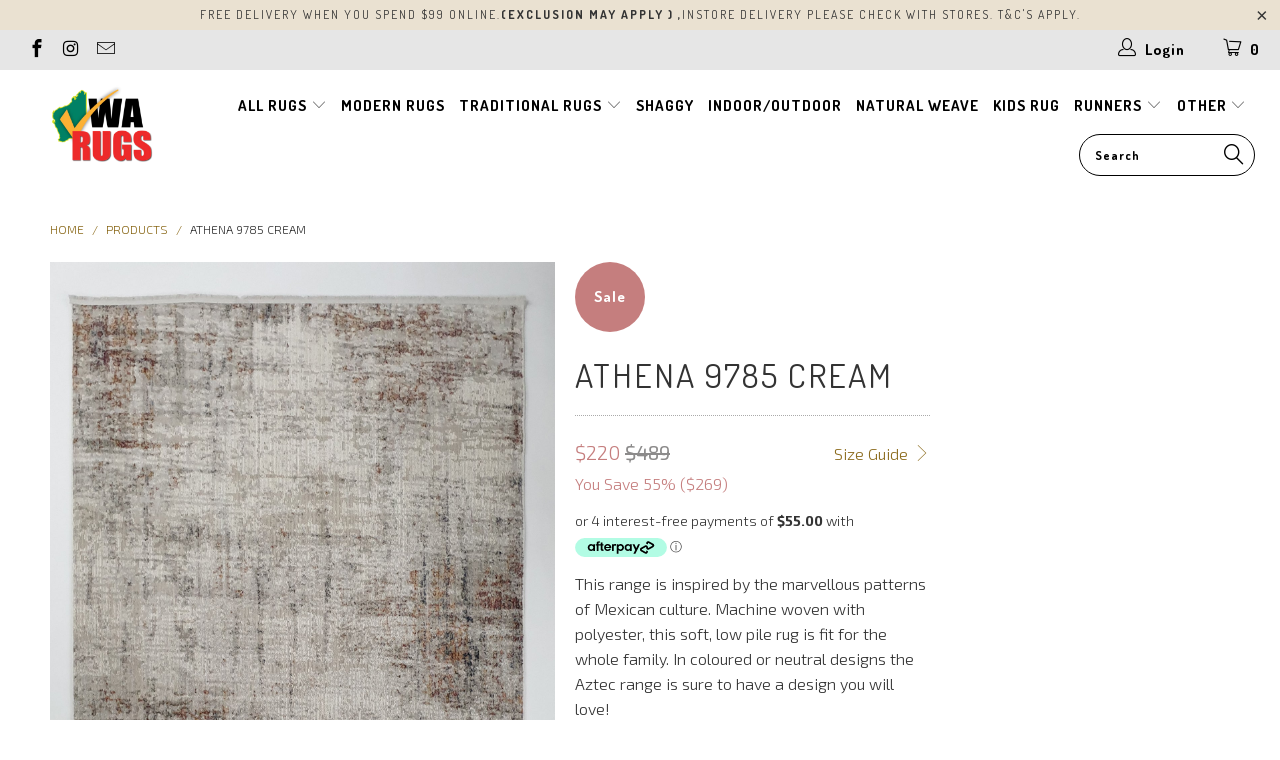

--- FILE ---
content_type: text/html; charset=utf-8
request_url: https://warugs.com.au/products/athena-9785-cream
body_size: 31237
content:

















 <!DOCTYPE html>
<!--[if lt IE 7 ]><html class="ie ie6" lang="en"> <![endif]-->
<!--[if IE 7 ]><html class="ie ie7" lang="en"> <![endif]-->
<!--[if IE 8 ]><html class="ie ie8" lang="en"> <![endif]-->
<!--[if IE 9 ]><html class="ie ie9" lang="en"> <![endif]-->
<!--[if (gte IE 10)|!(IE)]><!--><html lang="en"> <!--<![endif]--> <head> <meta charset="utf-8"> <meta http-equiv="cleartype" content="on"> <meta name="robots" content="index,follow"> <!-- Custom Fonts --> <link href="//fonts.googleapis.com/css?family=.|Dosis:light,normal,bold|Dosis:light,normal,bold|Dosis:light,normal,bold|Dosis:light,normal,bold|Dosis:light,normal,bold|Exo+2:light,normal,bold" rel="stylesheet" type="text/css" /> <!-- Stylesheets for Turbo 3.0.2 --> <link href="//warugs.com.au/cdn/shop/t/7/assets/styles.scss.css?v=152040923178973679971706416978" rel="stylesheet" type="text/css" media="all" /> <script>
      /*! lazysizes - v3.0.0 */
      !function(a,b){var c=b(a,a.document);a.lazySizes=c,"object"==typeof module&&module.exports&&(module.exports=c)}(window,function(a,b){"use strict";if(b.getElementsByClassName){var c,d=b.documentElement,e=a.Date,f=a.HTMLPictureElement,g="addEventListener",h="getAttribute",i=a[g],j=a.setTimeout,k=a.requestAnimationFrame||j,l=a.requestIdleCallback,m=/^picture$/i,n=["load","error","lazyincluded","_lazyloaded"],o={},p=Array.prototype.forEach,q=function(a,b){return o[b]||(o[b]=new RegExp("(\\s|^)"+b+"(\\s|$)")),o[b].test(a[h]("class")||"")&&o[b]},r=function(a,b){q(a,b)||a.setAttribute("class",(a[h]("class")||"").trim()+" "+b)},s=function(a,b){var c;(c=q(a,b))&&a.setAttribute("class",(a[h]("class")||"").replace(c," "))},t=function(a,b,c){var d=c?g:"removeEventListener";c&&t(a,b),n.forEach(function(c){a[d](c,b)})},u=function(a,c,d,e,f){var g=b.createEvent("CustomEvent");return g.initCustomEvent(c,!e,!f,d||{}),a.dispatchEvent(g),g},v=function(b,d){var e;!f&&(e=a.picturefill||c.pf)?e({reevaluate:!0,elements:[b]}):d&&d.src&&(b.src=d.src)},w=function(a,b){return(getComputedStyle(a,null)||{})[b]},x=function(a,b,d){for(d=d||a.offsetWidth;d<c.minSize&&b&&!a._lazysizesWidth;)d=b.offsetWidth,b=b.parentNode;return d},y=function(){var a,c,d=[],e=[],f=d,g=function(){var b=f;for(f=d.length?e:d,a=!0,c=!1;b.length;)b.shift()();a=!1},h=function(d,e){a&&!e?d.apply(this,arguments):(f.push(d),c||(c=!0,(b.hidden?j:k)(g)))};return h._lsFlush=g,h}(),z=function(a,b){return b?function(){y(a)}:function(){var b=this,c=arguments;y(function(){a.apply(b,c)})}},A=function(a){var b,c=0,d=125,f=666,g=f,h=function(){b=!1,c=e.now(),a()},i=l?function(){l(h,{timeout:g}),g!==f&&(g=f)}:z(function(){j(h)},!0);return function(a){var f;(a=a===!0)&&(g=44),b||(b=!0,f=d-(e.now()-c),0>f&&(f=0),a||9>f&&l?i():j(i,f))}},B=function(a){var b,c,d=99,f=function(){b=null,a()},g=function(){var a=e.now()-c;d>a?j(g,d-a):(l||f)(f)};return function(){c=e.now(),b||(b=j(g,d))}},C=function(){var f,k,l,n,o,x,C,E,F,G,H,I,J,K,L,M=/^img$/i,N=/^iframe$/i,O="onscroll"in a&&!/glebot/.test(navigator.userAgent),P=0,Q=0,R=0,S=-1,T=function(a){R--,a&&a.target&&t(a.target,T),(!a||0>R||!a.target)&&(R=0)},U=function(a,c){var e,f=a,g="hidden"==w(b.body,"visibility")||"hidden"!=w(a,"visibility");for(F-=c,I+=c,G-=c,H+=c;g&&(f=f.offsetParent)&&f!=b.body&&f!=d;)g=(w(f,"opacity")||1)>0,g&&"visible"!=w(f,"overflow")&&(e=f.getBoundingClientRect(),g=H>e.left&&G<e.right&&I>e.top-1&&F<e.bottom+1);return g},V=function(){var a,e,g,i,j,m,n,p,q;if((o=c.loadMode)&&8>R&&(a=f.length)){e=0,S++,null==K&&("expand"in c||(c.expand=d.clientHeight>500&&d.clientWidth>500?500:370),J=c.expand,K=J*c.expFactor),K>Q&&1>R&&S>2&&o>2&&!b.hidden?(Q=K,S=0):Q=o>1&&S>1&&6>R?J:P;for(;a>e;e++)if(f[e]&&!f[e]._lazyRace)if(O)if((p=f[e][h]("data-expand"))&&(m=1*p)||(m=Q),q!==m&&(C=innerWidth+m*L,E=innerHeight+m,n=-1*m,q=m),g=f[e].getBoundingClientRect(),(I=g.bottom)>=n&&(F=g.top)<=E&&(H=g.right)>=n*L&&(G=g.left)<=C&&(I||H||G||F)&&(l&&3>R&&!p&&(3>o||4>S)||U(f[e],m))){if(ba(f[e]),j=!0,R>9)break}else!j&&l&&!i&&4>R&&4>S&&o>2&&(k[0]||c.preloadAfterLoad)&&(k[0]||!p&&(I||H||G||F||"auto"!=f[e][h](c.sizesAttr)))&&(i=k[0]||f[e]);else ba(f[e]);i&&!j&&ba(i)}},W=A(V),X=function(a){r(a.target,c.loadedClass),s(a.target,c.loadingClass),t(a.target,Z)},Y=z(X),Z=function(a){Y({target:a.target})},$=function(a,b){try{a.contentWindow.location.replace(b)}catch(c){a.src=b}},_=function(a){var b,d,e=a[h](c.srcsetAttr);(b=c.customMedia[a[h]("data-media")||a[h]("media")])&&a.setAttribute("media",b),e&&a.setAttribute("srcset",e),b&&(d=a.parentNode,d.insertBefore(a.cloneNode(),a),d.removeChild(a))},aa=z(function(a,b,d,e,f){var g,i,k,l,o,q;(o=u(a,"lazybeforeunveil",b)).defaultPrevented||(e&&(d?r(a,c.autosizesClass):a.setAttribute("sizes",e)),i=a[h](c.srcsetAttr),g=a[h](c.srcAttr),f&&(k=a.parentNode,l=k&&m.test(k.nodeName||"")),q=b.firesLoad||"src"in a&&(i||g||l),o={target:a},q&&(t(a,T,!0),clearTimeout(n),n=j(T,2500),r(a,c.loadingClass),t(a,Z,!0)),l&&p.call(k.getElementsByTagName("source"),_),i?a.setAttribute("srcset",i):g&&!l&&(N.test(a.nodeName)?$(a,g):a.src=g),(i||l)&&v(a,{src:g})),a._lazyRace&&delete a._lazyRace,s(a,c.lazyClass),y(function(){(!q||a.complete&&a.naturalWidth>1)&&(q?T(o):R--,X(o))},!0)}),ba=function(a){var b,d=M.test(a.nodeName),e=d&&(a[h](c.sizesAttr)||a[h]("sizes")),f="auto"==e;(!f&&l||!d||!a.src&&!a.srcset||a.complete||q(a,c.errorClass))&&(b=u(a,"lazyunveilread").detail,f&&D.updateElem(a,!0,a.offsetWidth),a._lazyRace=!0,R++,aa(a,b,f,e,d))},ca=function(){if(!l){if(e.now()-x<999)return void j(ca,999);var a=B(function(){c.loadMode=3,W()});l=!0,c.loadMode=3,W(),i("scroll",function(){3==c.loadMode&&(c.loadMode=2),a()},!0)}};return{_:function(){x=e.now(),f=b.getElementsByClassName(c.lazyClass),k=b.getElementsByClassName(c.lazyClass+" "+c.preloadClass),L=c.hFac,i("scroll",W,!0),i("resize",W,!0),a.MutationObserver?new MutationObserver(W).observe(d,{childList:!0,subtree:!0,attributes:!0}):(d[g]("DOMNodeInserted",W,!0),d[g]("DOMAttrModified",W,!0),setInterval(W,999)),i("hashchange",W,!0),["focus","mouseover","click","load","transitionend","animationend","webkitAnimationEnd"].forEach(function(a){b[g](a,W,!0)}),/d$|^c/.test(b.readyState)?ca():(i("load",ca),b[g]("DOMContentLoaded",W),j(ca,2e4)),f.length?(V(),y._lsFlush()):W()},checkElems:W,unveil:ba}}(),D=function(){var a,d=z(function(a,b,c,d){var e,f,g;if(a._lazysizesWidth=d,d+="px",a.setAttribute("sizes",d),m.test(b.nodeName||""))for(e=b.getElementsByTagName("source"),f=0,g=e.length;g>f;f++)e[f].setAttribute("sizes",d);c.detail.dataAttr||v(a,c.detail)}),e=function(a,b,c){var e,f=a.parentNode;f&&(c=x(a,f,c),e=u(a,"lazybeforesizes",{width:c,dataAttr:!!b}),e.defaultPrevented||(c=e.detail.width,c&&c!==a._lazysizesWidth&&d(a,f,e,c)))},f=function(){var b,c=a.length;if(c)for(b=0;c>b;b++)e(a[b])},g=B(f);return{_:function(){a=b.getElementsByClassName(c.autosizesClass),i("resize",g)},checkElems:g,updateElem:e}}(),E=function(){E.i||(E.i=!0,D._(),C._())};return function(){var b,d={lazyClass:"lazyload",loadedClass:"lazyloaded",loadingClass:"lazyloading",preloadClass:"lazypreload",errorClass:"lazyerror",autosizesClass:"lazyautosizes",srcAttr:"data-src",srcsetAttr:"data-srcset",sizesAttr:"data-sizes",minSize:40,customMedia:{},init:!0,expFactor:1.5,hFac:.8,loadMode:2};c=a.lazySizesConfig||a.lazysizesConfig||{};for(b in d)b in c||(c[b]=d[b]);a.lazySizesConfig=c,j(function(){c.init&&E()})}(),{cfg:c,autoSizer:D,loader:C,init:E,uP:v,aC:r,rC:s,hC:q,fire:u,gW:x,rAF:y}}});</script> <title>Athena 9785 Cream - WA Rugs</title> <meta name="description" content="This range is inspired by the marvellous patterns of Mexican culture. Machine woven with polyester, this soft, low pile rug is fit for the whole family. In coloured or neutral designs the Aztec range is sure to have a design you will love! Available Sizes - 160x230cm, 200x290cm, 240x330cm, 80x150cm, 80x300cm &amp;amp; 100c" />
    

    

<meta name="author" content="WA Rugs">
<meta property="og:url" content="https://warugs.com.au/products/athena-9785-cream">
<meta property="og:site_name" content="WA Rugs"> <meta property="og:type" content="product"> <meta property="og:title" content="Athena 9785 Cream"> <meta property="og:image" content="http://warugs.com.au/cdn/shop/products/9785cream_600x.jpg?v=1626412977"> <meta property="og:image:secure_url" content="https://warugs.com.au/cdn/shop/products/9785cream_600x.jpg?v=1626412977"> <meta property="og:image" content="http://warugs.com.au/cdn/shop/products/9785cream-2_600x.jpg?v=1626412977"> <meta property="og:image:secure_url" content="https://warugs.com.au/cdn/shop/products/9785cream-2_600x.jpg?v=1626412977"> <meta property="og:image" content="http://warugs.com.au/cdn/shop/products/9785cream-3_600x.jpg?v=1626412977"> <meta property="og:image:secure_url" content="https://warugs.com.au/cdn/shop/products/9785cream-3_600x.jpg?v=1626412977"> <meta property="og:price:amount" content="83"> <meta property="og:price:currency" content="AUD"> <meta property="og:description" content="This range is inspired by the marvellous patterns of Mexican culture. Machine woven with polyester, this soft, low pile rug is fit for the whole family. In coloured or neutral designs the Aztec range is sure to have a design you will love! Available Sizes - 160x230cm, 200x290cm, 240x330cm, 80x150cm, 80x300cm &amp;amp; 100c">




<meta name="twitter:card" content="summary"> <meta name="twitter:title" content="Athena 9785 Cream"> <meta name="twitter:description" content="This range is inspired by the marvellous patterns of Mexican culture. Machine woven with polyester, this soft, low pile rug is fit for the whole family. In coloured or neutral designs the Aztec range is sure to have a design you will love!
Available Sizes - 160x230cm, 200x290cm, 240x330cm, 80x150cm, 80x300cm &amp;amp; 100cm width continuous roll
Construction: Polypropylene &amp;amp; Polyester mixMachine wovenMade in TurkeyDistressed Traditional &amp;amp; geometric
Exclusive designs for WA RUGS"> <meta name="twitter:image" content="https://warugs.com.au/cdn/shop/products/9785cream_240x.jpg?v=1626412977"> <meta name="twitter:image:width" content="240"> <meta name="twitter:image:height" content="240"> <!-- Mobile Specific Metas --> <meta name="HandheldFriendly" content="True"> <meta name="MobileOptimized" content="320"> <meta name="viewport" content="width=device-width,initial-scale=1"> <meta name="theme-color" content="#ffffff"> <link rel="shortcut icon" type="image/x-icon" href="//warugs.com.au/cdn/shop/files/WA_Rugs_logo_32x32_d6531db8-ceba-4619-8f01-82437456d522_32x32.jpg?v=1614299115"> <link rel="canonical" href="https://warugs.com.au/products/athena-9785-cream" /> <script>window.performance && window.performance.mark && window.performance.mark('shopify.content_for_header.start');</script><meta name="google-site-verification" content="0PHI34v73vYdKY1HPZbFz83PwExcmC8OZTV3X1sE_Qs">
<meta id="shopify-digital-wallet" name="shopify-digital-wallet" content="/182026301/digital_wallets/dialog">
<meta name="shopify-checkout-api-token" content="b2f420f397220c78ef3141102fb42b80">
<meta id="in-context-paypal-metadata" data-shop-id="182026301" data-venmo-supported="false" data-environment="production" data-locale="en_US" data-paypal-v4="true" data-currency="AUD">
<link rel="alternate" type="application/json+oembed" href="https://warugs.com.au/products/athena-9785-cream.oembed">
<script async="async" src="/checkouts/internal/preloads.js?locale=en-AU"></script>
<link rel="preconnect" href="https://shop.app" crossorigin="anonymous">
<script async="async" src="https://shop.app/checkouts/internal/preloads.js?locale=en-AU&shop_id=182026301" crossorigin="anonymous"></script>
<script id="apple-pay-shop-capabilities" type="application/json">{"shopId":182026301,"countryCode":"AU","currencyCode":"AUD","merchantCapabilities":["supports3DS"],"merchantId":"gid:\/\/shopify\/Shop\/182026301","merchantName":"WA Rugs","requiredBillingContactFields":["postalAddress","email","phone"],"requiredShippingContactFields":["postalAddress","email","phone"],"shippingType":"shipping","supportedNetworks":["visa","masterCard","amex","jcb"],"total":{"type":"pending","label":"WA Rugs","amount":"1.00"},"shopifyPaymentsEnabled":true,"supportsSubscriptions":true}</script>
<script id="shopify-features" type="application/json">{"accessToken":"b2f420f397220c78ef3141102fb42b80","betas":["rich-media-storefront-analytics"],"domain":"warugs.com.au","predictiveSearch":true,"shopId":182026301,"locale":"en"}</script>
<script>var Shopify = Shopify || {};
Shopify.shop = "wa-rugs.myshopify.com";
Shopify.locale = "en";
Shopify.currency = {"active":"AUD","rate":"1.0"};
Shopify.country = "AU";
Shopify.theme = {"name":"turbo-portland-1","id":33446821949,"schema_name":"Turbo","schema_version":"3.0.2","theme_store_id":null,"role":"main"};
Shopify.theme.handle = "null";
Shopify.theme.style = {"id":null,"handle":null};
Shopify.cdnHost = "warugs.com.au/cdn";
Shopify.routes = Shopify.routes || {};
Shopify.routes.root = "/";</script>
<script type="module">!function(o){(o.Shopify=o.Shopify||{}).modules=!0}(window);</script>
<script>!function(o){function n(){var o=[];function n(){o.push(Array.prototype.slice.apply(arguments))}return n.q=o,n}var t=o.Shopify=o.Shopify||{};t.loadFeatures=n(),t.autoloadFeatures=n()}(window);</script>
<script>
  window.ShopifyPay = window.ShopifyPay || {};
  window.ShopifyPay.apiHost = "shop.app\/pay";
  window.ShopifyPay.redirectState = null;
</script>
<script id="shop-js-analytics" type="application/json">{"pageType":"product"}</script>
<script defer="defer" async type="module" src="//warugs.com.au/cdn/shopifycloud/shop-js/modules/v2/client.init-shop-cart-sync_DRRuZ9Jb.en.esm.js"></script>
<script defer="defer" async type="module" src="//warugs.com.au/cdn/shopifycloud/shop-js/modules/v2/chunk.common_Bq80O0pE.esm.js"></script>
<script type="module">
  await import("//warugs.com.au/cdn/shopifycloud/shop-js/modules/v2/client.init-shop-cart-sync_DRRuZ9Jb.en.esm.js");
await import("//warugs.com.au/cdn/shopifycloud/shop-js/modules/v2/chunk.common_Bq80O0pE.esm.js");

  window.Shopify.SignInWithShop?.initShopCartSync?.({"fedCMEnabled":true,"windoidEnabled":true});

</script>
<script>
  window.Shopify = window.Shopify || {};
  if (!window.Shopify.featureAssets) window.Shopify.featureAssets = {};
  window.Shopify.featureAssets['shop-js'] = {"shop-cart-sync":["modules/v2/client.shop-cart-sync_CY6GlUyO.en.esm.js","modules/v2/chunk.common_Bq80O0pE.esm.js"],"init-fed-cm":["modules/v2/client.init-fed-cm_rCPA2mwL.en.esm.js","modules/v2/chunk.common_Bq80O0pE.esm.js"],"shop-button":["modules/v2/client.shop-button_BbiiMs1V.en.esm.js","modules/v2/chunk.common_Bq80O0pE.esm.js"],"init-windoid":["modules/v2/client.init-windoid_CeH2ldPv.en.esm.js","modules/v2/chunk.common_Bq80O0pE.esm.js"],"init-shop-cart-sync":["modules/v2/client.init-shop-cart-sync_DRRuZ9Jb.en.esm.js","modules/v2/chunk.common_Bq80O0pE.esm.js"],"shop-cash-offers":["modules/v2/client.shop-cash-offers_DA_Qgce8.en.esm.js","modules/v2/chunk.common_Bq80O0pE.esm.js","modules/v2/chunk.modal_OrVZAp2A.esm.js"],"init-shop-email-lookup-coordinator":["modules/v2/client.init-shop-email-lookup-coordinator_Boi2XQpp.en.esm.js","modules/v2/chunk.common_Bq80O0pE.esm.js"],"shop-toast-manager":["modules/v2/client.shop-toast-manager_DFZ6KygB.en.esm.js","modules/v2/chunk.common_Bq80O0pE.esm.js"],"avatar":["modules/v2/client.avatar_BTnouDA3.en.esm.js"],"pay-button":["modules/v2/client.pay-button_Dggf_qxG.en.esm.js","modules/v2/chunk.common_Bq80O0pE.esm.js"],"init-customer-accounts-sign-up":["modules/v2/client.init-customer-accounts-sign-up_DBLY8aTL.en.esm.js","modules/v2/client.shop-login-button_DXWcN-dk.en.esm.js","modules/v2/chunk.common_Bq80O0pE.esm.js","modules/v2/chunk.modal_OrVZAp2A.esm.js"],"shop-login-button":["modules/v2/client.shop-login-button_DXWcN-dk.en.esm.js","modules/v2/chunk.common_Bq80O0pE.esm.js","modules/v2/chunk.modal_OrVZAp2A.esm.js"],"init-shop-for-new-customer-accounts":["modules/v2/client.init-shop-for-new-customer-accounts_C4srtWVy.en.esm.js","modules/v2/client.shop-login-button_DXWcN-dk.en.esm.js","modules/v2/chunk.common_Bq80O0pE.esm.js","modules/v2/chunk.modal_OrVZAp2A.esm.js"],"init-customer-accounts":["modules/v2/client.init-customer-accounts_B87wJPkU.en.esm.js","modules/v2/client.shop-login-button_DXWcN-dk.en.esm.js","modules/v2/chunk.common_Bq80O0pE.esm.js","modules/v2/chunk.modal_OrVZAp2A.esm.js"],"shop-follow-button":["modules/v2/client.shop-follow-button_73Y7kLC8.en.esm.js","modules/v2/chunk.common_Bq80O0pE.esm.js","modules/v2/chunk.modal_OrVZAp2A.esm.js"],"checkout-modal":["modules/v2/client.checkout-modal_cwDmpVG-.en.esm.js","modules/v2/chunk.common_Bq80O0pE.esm.js","modules/v2/chunk.modal_OrVZAp2A.esm.js"],"lead-capture":["modules/v2/client.lead-capture_BhKPkfCX.en.esm.js","modules/v2/chunk.common_Bq80O0pE.esm.js","modules/v2/chunk.modal_OrVZAp2A.esm.js"],"shop-login":["modules/v2/client.shop-login_DUQNAY7C.en.esm.js","modules/v2/chunk.common_Bq80O0pE.esm.js","modules/v2/chunk.modal_OrVZAp2A.esm.js"],"payment-terms":["modules/v2/client.payment-terms_vFzUuRO4.en.esm.js","modules/v2/chunk.common_Bq80O0pE.esm.js","modules/v2/chunk.modal_OrVZAp2A.esm.js"]};
</script>
<script>(function() {
  var isLoaded = false;
  function asyncLoad() {
    if (isLoaded) return;
    isLoaded = true;
    var urls = ["https:\/\/d31qwy1wuvutay.cloudfront.net\/req\/levar-viewer.js?shop=wa-rugs.myshopify.com","\/\/sumo-shopify.com\/apps\/shopify\/sumome-plugin\/js\/sumome.js?siteID=d20de00095d2ab008d90d000a3a3ea00b4ccb00071dbf900122d5500e8f32c00\u0026shopId=182026301\u0026login=82b0352f36ec6fa577af679152cff65b29e0cc32\u0026shop=wa-rugs.myshopify.com","https:\/\/na.shgcdn3.com\/pixel-collector.js?shop=wa-rugs.myshopify.com"];
    for (var i = 0; i <urls.length; i++) {
      var s = document.createElement('script');
      s.type = 'text/javascript';
      s.async = true;
      s.src = urls[i];
      var x = document.getElementsByTagName('script')[0];
      x.parentNode.insertBefore(s, x);
    }
  };
  if(window.attachEvent) {
    window.attachEvent('onload', asyncLoad);
  } else {
    window.addEventListener('load', asyncLoad, false);
  }
})();</script>
<script id="__st">var __st={"a":182026301,"offset":28800,"reqid":"c97638a0-a5de-4134-bee9-31d92d2e0c3d-1763574311","pageurl":"warugs.com.au\/products\/athena-9785-cream","u":"8f9fc4d8b913","p":"product","rtyp":"product","rid":4484277108797};</script>
<script>window.ShopifyPaypalV4VisibilityTracking = true;</script>
<script id="captcha-bootstrap">!function(){'use strict';const t='contact',e='account',n='new_comment',o=[[t,t],['blogs',n],['comments',n],[t,'customer']],c=[[e,'customer_login'],[e,'guest_login'],[e,'recover_customer_password'],[e,'create_customer']],r=t=>t.map((([t,e])=>`form[action*='/${t}']:not([data-nocaptcha='true']) input[name='form_type'][value='${e}']`)).join(','),a=t=>()=>t?[...document.querySelectorAll(t)].map((t=>t.form)):[];function s(){const t=[...o],e=r(t);return a(e)}const i='password',u='form_key',d=['recaptcha-v3-token','g-recaptcha-response','h-captcha-response',i],f=()=>{try{return window.sessionStorage}catch{return}},m='__shopify_v',_=t=>t.elements[u];function p(t,e,n=!1){try{const o=window.sessionStorage,c=JSON.parse(o.getItem(e)),{data:r}=function(t){const{data:e,action:n}=t;return t[m]||n?{data:e,action:n}:{data:t,action:n}}(c);for(const[e,n]of Object.entries(r))t.elements[e]&&(t.elements[e].value=n);n&&o.removeItem(e)}catch(o){console.error('form repopulation failed',{error:o})}}const l='form_type',E='cptcha';function T(t){t.dataset[E]=!0}const w=window,h=w.document,L='Shopify',v='ce_forms',y='captcha';let A=!1;((t,e)=>{const n=(g='f06e6c50-85a8-45c8-87d0-21a2b65856fe',I='https://cdn.shopify.com/shopifycloud/storefront-forms-hcaptcha/ce_storefront_forms_captcha_hcaptcha.v1.5.2.iife.js',D={infoText:'Protected by hCaptcha',privacyText:'Privacy',termsText:'Terms'},(t,e,n)=>{const o=w[L][v],c=o.bindForm;if(c)return c(t,g,e,D).then(n);var r;o.q.push([[t,g,e,D],n]),r=I,A||(h.body.append(Object.assign(h.createElement('script'),{id:'captcha-provider',async:!0,src:r})),A=!0)});var g,I,D;w[L]=w[L]||{},w[L][v]=w[L][v]||{},w[L][v].q=[],w[L][y]=w[L][y]||{},w[L][y].protect=function(t,e){n(t,void 0,e),T(t)},Object.freeze(w[L][y]),function(t,e,n,w,h,L){const[v,y,A,g]=function(t,e,n){const i=e?o:[],u=t?c:[],d=[...i,...u],f=r(d),m=r(i),_=r(d.filter((([t,e])=>n.includes(e))));return[a(f),a(m),a(_),s()]}(w,h,L),I=t=>{const e=t.target;return e instanceof HTMLFormElement?e:e&&e.form},D=t=>v().includes(t);t.addEventListener('submit',(t=>{const e=I(t);if(!e)return;const n=D(e)&&!e.dataset.hcaptchaBound&&!e.dataset.recaptchaBound,o=_(e),c=g().includes(e)&&(!o||!o.value);(n||c)&&t.preventDefault(),c&&!n&&(function(t){try{if(!f())return;!function(t){const e=f();if(!e)return;const n=_(t);if(!n)return;const o=n.value;o&&e.removeItem(o)}(t);const e=Array.from(Array(32),(()=>Math.random().toString(36)[2])).join('');!function(t,e){_(t)||t.append(Object.assign(document.createElement('input'),{type:'hidden',name:u})),t.elements[u].value=e}(t,e),function(t,e){const n=f();if(!n)return;const o=[...t.querySelectorAll(`input[type='${i}']`)].map((({name:t})=>t)),c=[...d,...o],r={};for(const[a,s]of new FormData(t).entries())c.includes(a)||(r[a]=s);n.setItem(e,JSON.stringify({[m]:1,action:t.action,data:r}))}(t,e)}catch(e){console.error('failed to persist form',e)}}(e),e.submit())}));const S=(t,e)=>{t&&!t.dataset[E]&&(n(t,e.some((e=>e===t))),T(t))};for(const o of['focusin','change'])t.addEventListener(o,(t=>{const e=I(t);D(e)&&S(e,y())}));const B=e.get('form_key'),M=e.get(l),P=B&&M;t.addEventListener('DOMContentLoaded',(()=>{const t=y();if(P)for(const e of t)e.elements[l].value===M&&p(e,B);[...new Set([...A(),...v().filter((t=>'true'===t.dataset.shopifyCaptcha))])].forEach((e=>S(e,t)))}))}(h,new URLSearchParams(w.location.search),n,t,e,['guest_login'])})(!0,!0)}();</script>
<script integrity="sha256-52AcMU7V7pcBOXWImdc/TAGTFKeNjmkeM1Pvks/DTgc=" data-source-attribution="shopify.loadfeatures" defer="defer" src="//warugs.com.au/cdn/shopifycloud/storefront/assets/storefront/load_feature-81c60534.js" crossorigin="anonymous"></script>
<script crossorigin="anonymous" defer="defer" src="//warugs.com.au/cdn/shopifycloud/storefront/assets/shopify_pay/storefront-65b4c6d7.js?v=20250812"></script>
<script data-source-attribution="shopify.dynamic_checkout.dynamic.init">var Shopify=Shopify||{};Shopify.PaymentButton=Shopify.PaymentButton||{isStorefrontPortableWallets:!0,init:function(){window.Shopify.PaymentButton.init=function(){};var t=document.createElement("script");t.src="https://warugs.com.au/cdn/shopifycloud/portable-wallets/latest/portable-wallets.en.js",t.type="module",document.head.appendChild(t)}};
</script>
<script data-source-attribution="shopify.dynamic_checkout.buyer_consent">
  function portableWalletsHideBuyerConsent(e){var t=document.getElementById("shopify-buyer-consent"),n=document.getElementById("shopify-subscription-policy-button");t&&n&&(t.classList.add("hidden"),t.setAttribute("aria-hidden","true"),n.removeEventListener("click",e))}function portableWalletsShowBuyerConsent(e){var t=document.getElementById("shopify-buyer-consent"),n=document.getElementById("shopify-subscription-policy-button");t&&n&&(t.classList.remove("hidden"),t.removeAttribute("aria-hidden"),n.addEventListener("click",e))}window.Shopify?.PaymentButton&&(window.Shopify.PaymentButton.hideBuyerConsent=portableWalletsHideBuyerConsent,window.Shopify.PaymentButton.showBuyerConsent=portableWalletsShowBuyerConsent);
</script>
<script data-source-attribution="shopify.dynamic_checkout.cart.bootstrap">document.addEventListener("DOMContentLoaded",(function(){function t(){return document.querySelector("shopify-accelerated-checkout-cart, shopify-accelerated-checkout")}if(t())Shopify.PaymentButton.init();else{new MutationObserver((function(e,n){t()&&(Shopify.PaymentButton.init(),n.disconnect())})).observe(document.body,{childList:!0,subtree:!0})}}));
</script>
<link id="shopify-accelerated-checkout-styles" rel="stylesheet" media="screen" href="https://warugs.com.au/cdn/shopifycloud/portable-wallets/latest/accelerated-checkout-backwards-compat.css" crossorigin="anonymous">
<style id="shopify-accelerated-checkout-cart">
        #shopify-buyer-consent {
  margin-top: 1em;
  display: inline-block;
  width: 100%;
}

#shopify-buyer-consent.hidden {
  display: none;
}

#shopify-subscription-policy-button {
  background: none;
  border: none;
  padding: 0;
  text-decoration: underline;
  font-size: inherit;
  cursor: pointer;
}

#shopify-subscription-policy-button::before {
  box-shadow: none;
}

      </style>

<script>window.performance && window.performance.mark && window.performance.mark('shopify.content_for_header.end');</script> <script type="text/javascript">
    
      window.__shgMoneyFormat = window.__shgMoneyFormat || {"AUD":{"currency":"AUD","currency_symbol":"$","currency_symbol_location":"left","decimal_places":2,"decimal_separator":".","thousands_separator":","}};
    
    window.__shgCurrentCurrencyCode = window.__shgCurrentCurrencyCode || {
      currency: "AUD",
      currency_symbol: "$",
      decimal_separator: ".",
      thousands_separator: ",",
      decimal_places: 2,
      currency_symbol_location: "left"
    };</script> <meta name="google-site-verification" content="G1XZg1AlnGaZiero_4Qp76QWC-pf1cPLRuFeDNp89kI" />

  

<script type="text/javascript">
  
    window.SHG_CUSTOMER = null;
  
</script>







<!-- BEGIN app block: shopify://apps/flair/blocks/init/51d5ae10-f90f-4540-9ec6-f09f14107bf4 --><!-- BEGIN app snippet: init --><script>  (function() {    function l(url, onload) {      var script = document.createElement("script");      script.src = url;      script.async = true;      script.onload = onload;      document.head.appendChild(script);    }function r() {        return new Promise((resolve) => {          if (document.readyState == "loading") {            document.addEventListener("DOMContentLoaded", () => resolve());          } else {            resolve();          }        });      }      function isg3() {        let k = "_flair_pv";        let v = new URLSearchParams(window.location.search).get(k);        if (v == "") {          localStorage.removeItem(k);          return false;        }        else if (v != null) {          let x = new Date().getTime() + 24 * 60 * 60 * 1000;          localStorage.setItem(k,`${v}:${x}`);          return true;        } else {          let sv = localStorage.getItem(k);          if (sv && Number(sv.split(":")[1]) > new Date().getTime()) {            return true;          }        }        localStorage.removeItem(k);        return false;      }function g2() {        l("https://cdn.shopify.com/extensions/019a7387-b640-7f63-aab2-9805ebe6be4c/flair-theme-app-38/assets/flair_gen2.js", () => {          r().then(() => {            let d ={"shop":{  "collection_handle":null,  "page_type":"product",  "product_id":"4484277108797",  "search_url":"\/search",  "_":1},"app":{  "refresh_on_init":true,"badge_variant_refresh":{"enabled":false,"type":"change","parent_selector":"form[action=\"\/cart\/add\"]","selector":".single-option-selector","delay":100},"banner_countdown_enabled":false,  "_":1}};            let c = "";            FlairApp.init(d);            if (c != "") {              let style = document.createElement("style");              style.textContent = c;              document.head.appendChild(style);            }          })        })      }function g3() {      let d ={"config":{  "storefront_token":null,  "_":1},"current":{"collection_id":"",  "country":"AU",  "currency":"AUD","money_format":"${{ amount_no_decimals }}",  "page_type":"product",  "product_id":"4484277108797",  "shopify_domain":"wa-rugs.myshopify.com",  "_":1}};      l("https://cdn.shopify.com/extensions/019a7387-b640-7f63-aab2-9805ebe6be4c/flair-theme-app-38/assets/flair_gen3.js", () => {        FlairApp.init(d);      });    }if (isg3()) {        g3();        console.info(`Flair generation 3 preview is enabled. Click here to cancel: https://${window.location.host}/?_flair_pv=`)      } else {        g2();      }})()</script><!-- END app snippet --><!-- generated: 2025-11-20 01:45:12 +0800 -->

<!-- END app block --><link href="https://monorail-edge.shopifysvc.com" rel="dns-prefetch">
<script>(function(){if ("sendBeacon" in navigator && "performance" in window) {try {var session_token_from_headers = performance.getEntriesByType('navigation')[0].serverTiming.find(x => x.name == '_s').description;} catch {var session_token_from_headers = undefined;}var session_cookie_matches = document.cookie.match(/_shopify_s=([^;]*)/);var session_token_from_cookie = session_cookie_matches && session_cookie_matches.length === 2 ? session_cookie_matches[1] : "";var session_token = session_token_from_headers || session_token_from_cookie || "";function handle_abandonment_event(e) {var entries = performance.getEntries().filter(function(entry) {return /monorail-edge.shopifysvc.com/.test(entry.name);});if (!window.abandonment_tracked && entries.length === 0) {window.abandonment_tracked = true;var currentMs = Date.now();var navigation_start = performance.timing.navigationStart;var payload = {shop_id: 182026301,url: window.location.href,navigation_start,duration: currentMs - navigation_start,session_token,page_type: "product"};window.navigator.sendBeacon("https://monorail-edge.shopifysvc.com/v1/produce", JSON.stringify({schema_id: "online_store_buyer_site_abandonment/1.1",payload: payload,metadata: {event_created_at_ms: currentMs,event_sent_at_ms: currentMs}}));}}window.addEventListener('pagehide', handle_abandonment_event);}}());</script>
<script id="web-pixels-manager-setup">(function e(e,d,r,n,o){if(void 0===o&&(o={}),!Boolean(null===(a=null===(i=window.Shopify)||void 0===i?void 0:i.analytics)||void 0===a?void 0:a.replayQueue)){var i,a;window.Shopify=window.Shopify||{};var t=window.Shopify;t.analytics=t.analytics||{};var s=t.analytics;s.replayQueue=[],s.publish=function(e,d,r){return s.replayQueue.push([e,d,r]),!0};try{self.performance.mark("wpm:start")}catch(e){}var l=function(){var e={modern:/Edge?\/(1{2}[4-9]|1[2-9]\d|[2-9]\d{2}|\d{4,})\.\d+(\.\d+|)|Firefox\/(1{2}[4-9]|1[2-9]\d|[2-9]\d{2}|\d{4,})\.\d+(\.\d+|)|Chrom(ium|e)\/(9{2}|\d{3,})\.\d+(\.\d+|)|(Maci|X1{2}).+ Version\/(15\.\d+|(1[6-9]|[2-9]\d|\d{3,})\.\d+)([,.]\d+|)( \(\w+\)|)( Mobile\/\w+|) Safari\/|Chrome.+OPR\/(9{2}|\d{3,})\.\d+\.\d+|(CPU[ +]OS|iPhone[ +]OS|CPU[ +]iPhone|CPU IPhone OS|CPU iPad OS)[ +]+(15[._]\d+|(1[6-9]|[2-9]\d|\d{3,})[._]\d+)([._]\d+|)|Android:?[ /-](13[3-9]|1[4-9]\d|[2-9]\d{2}|\d{4,})(\.\d+|)(\.\d+|)|Android.+Firefox\/(13[5-9]|1[4-9]\d|[2-9]\d{2}|\d{4,})\.\d+(\.\d+|)|Android.+Chrom(ium|e)\/(13[3-9]|1[4-9]\d|[2-9]\d{2}|\d{4,})\.\d+(\.\d+|)|SamsungBrowser\/([2-9]\d|\d{3,})\.\d+/,legacy:/Edge?\/(1[6-9]|[2-9]\d|\d{3,})\.\d+(\.\d+|)|Firefox\/(5[4-9]|[6-9]\d|\d{3,})\.\d+(\.\d+|)|Chrom(ium|e)\/(5[1-9]|[6-9]\d|\d{3,})\.\d+(\.\d+|)([\d.]+$|.*Safari\/(?![\d.]+ Edge\/[\d.]+$))|(Maci|X1{2}).+ Version\/(10\.\d+|(1[1-9]|[2-9]\d|\d{3,})\.\d+)([,.]\d+|)( \(\w+\)|)( Mobile\/\w+|) Safari\/|Chrome.+OPR\/(3[89]|[4-9]\d|\d{3,})\.\d+\.\d+|(CPU[ +]OS|iPhone[ +]OS|CPU[ +]iPhone|CPU IPhone OS|CPU iPad OS)[ +]+(10[._]\d+|(1[1-9]|[2-9]\d|\d{3,})[._]\d+)([._]\d+|)|Android:?[ /-](13[3-9]|1[4-9]\d|[2-9]\d{2}|\d{4,})(\.\d+|)(\.\d+|)|Mobile Safari.+OPR\/([89]\d|\d{3,})\.\d+\.\d+|Android.+Firefox\/(13[5-9]|1[4-9]\d|[2-9]\d{2}|\d{4,})\.\d+(\.\d+|)|Android.+Chrom(ium|e)\/(13[3-9]|1[4-9]\d|[2-9]\d{2}|\d{4,})\.\d+(\.\d+|)|Android.+(UC? ?Browser|UCWEB|U3)[ /]?(15\.([5-9]|\d{2,})|(1[6-9]|[2-9]\d|\d{3,})\.\d+)\.\d+|SamsungBrowser\/(5\.\d+|([6-9]|\d{2,})\.\d+)|Android.+MQ{2}Browser\/(14(\.(9|\d{2,})|)|(1[5-9]|[2-9]\d|\d{3,})(\.\d+|))(\.\d+|)|K[Aa][Ii]OS\/(3\.\d+|([4-9]|\d{2,})\.\d+)(\.\d+|)/},d=e.modern,r=e.legacy,n=navigator.userAgent;return n.match(d)?"modern":n.match(r)?"legacy":"unknown"}(),u="modern"===l?"modern":"legacy",c=(null!=n?n:{modern:"",legacy:""})[u],f=function(e){return[e.baseUrl,"/wpm","/b",e.hashVersion,"modern"===e.buildTarget?"m":"l",".js"].join("")}({baseUrl:d,hashVersion:r,buildTarget:u}),m=function(e){var d=e.version,r=e.bundleTarget,n=e.surface,o=e.pageUrl,i=e.monorailEndpoint;return{emit:function(e){var a=e.status,t=e.errorMsg,s=(new Date).getTime(),l=JSON.stringify({metadata:{event_sent_at_ms:s},events:[{schema_id:"web_pixels_manager_load/3.1",payload:{version:d,bundle_target:r,page_url:o,status:a,surface:n,error_msg:t},metadata:{event_created_at_ms:s}}]});if(!i)return console&&console.warn&&console.warn("[Web Pixels Manager] No Monorail endpoint provided, skipping logging."),!1;try{return self.navigator.sendBeacon.bind(self.navigator)(i,l)}catch(e){}var u=new XMLHttpRequest;try{return u.open("POST",i,!0),u.setRequestHeader("Content-Type","text/plain"),u.send(l),!0}catch(e){return console&&console.warn&&console.warn("[Web Pixels Manager] Got an unhandled error while logging to Monorail."),!1}}}}({version:r,bundleTarget:l,surface:e.surface,pageUrl:self.location.href,monorailEndpoint:e.monorailEndpoint});try{o.browserTarget=l,function(e){var d=e.src,r=e.async,n=void 0===r||r,o=e.onload,i=e.onerror,a=e.sri,t=e.scriptDataAttributes,s=void 0===t?{}:t,l=document.createElement("script"),u=document.querySelector("head"),c=document.querySelector("body");if(l.async=n,l.src=d,a&&(l.integrity=a,l.crossOrigin="anonymous"),s)for(var f in s)if(Object.prototype.hasOwnProperty.call(s,f))try{l.dataset[f]=s[f]}catch(e){}if(o&&l.addEventListener("load",o),i&&l.addEventListener("error",i),u)u.appendChild(l);else{if(!c)throw new Error("Did not find a head or body element to append the script");c.appendChild(l)}}({src:f,async:!0,onload:function(){if(!function(){var e,d;return Boolean(null===(d=null===(e=window.Shopify)||void 0===e?void 0:e.analytics)||void 0===d?void 0:d.initialized)}()){var d=window.webPixelsManager.init(e)||void 0;if(d){var r=window.Shopify.analytics;r.replayQueue.forEach((function(e){var r=e[0],n=e[1],o=e[2];d.publishCustomEvent(r,n,o)})),r.replayQueue=[],r.publish=d.publishCustomEvent,r.visitor=d.visitor,r.initialized=!0}}},onerror:function(){return m.emit({status:"failed",errorMsg:"".concat(f," has failed to load")})},sri:function(e){var d=/^sha384-[A-Za-z0-9+/=]+$/;return"string"==typeof e&&d.test(e)}(c)?c:"",scriptDataAttributes:o}),m.emit({status:"loading"})}catch(e){m.emit({status:"failed",errorMsg:(null==e?void 0:e.message)||"Unknown error"})}}})({shopId: 182026301,storefrontBaseUrl: "https://warugs.com.au",extensionsBaseUrl: "https://extensions.shopifycdn.com/cdn/shopifycloud/web-pixels-manager",monorailEndpoint: "https://monorail-edge.shopifysvc.com/unstable/produce_batch",surface: "storefront-renderer",enabledBetaFlags: ["2dca8a86"],webPixelsConfigList: [{"id":"610238525","configuration":"{\"site_id\":\"69687b22-44fd-43a1-909b-7922f0f8029e\",\"analytics_endpoint\":\"https:\\\/\\\/na.shgcdn3.com\"}","eventPayloadVersion":"v1","runtimeContext":"STRICT","scriptVersion":"695709fc3f146fa50a25299517a954f2","type":"APP","apiClientId":1158168,"privacyPurposes":["ANALYTICS","MARKETING","SALE_OF_DATA"],"dataSharingAdjustments":{"protectedCustomerApprovalScopes":["read_customer_personal_data"]}},{"id":"403800125","configuration":"{\"config\":\"{\\\"pixel_id\\\":\\\"GT-NBQC852\\\",\\\"target_country\\\":\\\"AU\\\",\\\"gtag_events\\\":[{\\\"type\\\":\\\"purchase\\\",\\\"action_label\\\":\\\"MC-TRQGXPYV0S\\\"},{\\\"type\\\":\\\"page_view\\\",\\\"action_label\\\":\\\"MC-TRQGXPYV0S\\\"},{\\\"type\\\":\\\"view_item\\\",\\\"action_label\\\":\\\"MC-TRQGXPYV0S\\\"}],\\\"enable_monitoring_mode\\\":false}\"}","eventPayloadVersion":"v1","runtimeContext":"OPEN","scriptVersion":"b2a88bafab3e21179ed38636efcd8a93","type":"APP","apiClientId":1780363,"privacyPurposes":[],"dataSharingAdjustments":{"protectedCustomerApprovalScopes":["read_customer_address","read_customer_email","read_customer_name","read_customer_personal_data","read_customer_phone"]}},{"id":"67993661","eventPayloadVersion":"v1","runtimeContext":"LAX","scriptVersion":"1","type":"CUSTOM","privacyPurposes":["ANALYTICS"],"name":"Google Analytics tag (migrated)"},{"id":"shopify-app-pixel","configuration":"{}","eventPayloadVersion":"v1","runtimeContext":"STRICT","scriptVersion":"0450","apiClientId":"shopify-pixel","type":"APP","privacyPurposes":["ANALYTICS","MARKETING"]},{"id":"shopify-custom-pixel","eventPayloadVersion":"v1","runtimeContext":"LAX","scriptVersion":"0450","apiClientId":"shopify-pixel","type":"CUSTOM","privacyPurposes":["ANALYTICS","MARKETING"]}],isMerchantRequest: false,initData: {"shop":{"name":"WA Rugs","paymentSettings":{"currencyCode":"AUD"},"myshopifyDomain":"wa-rugs.myshopify.com","countryCode":"AU","storefrontUrl":"https:\/\/warugs.com.au"},"customer":null,"cart":null,"checkout":null,"productVariants":[{"price":{"amount":220.0,"currencyCode":"AUD"},"product":{"title":"Athena 9785 Cream","vendor":"WA Rugs","id":"4484277108797","untranslatedTitle":"Athena 9785 Cream","url":"\/products\/athena-9785-cream","type":"Contemporary"},"id":"31926909796413","image":{"src":"\/\/warugs.com.au\/cdn\/shop\/products\/9785cream.jpg?v=1626412977"},"sku":"ATHE1209785CREC","title":"120x170","untranslatedTitle":"120x170"},{"price":{"amount":149.0,"currencyCode":"AUD"},"product":{"title":"Athena 9785 Cream","vendor":"WA Rugs","id":"4484277108797","untranslatedTitle":"Athena 9785 Cream","url":"\/products\/athena-9785-cream","type":"Contemporary"},"id":"39359055102013","image":{"src":"\/\/warugs.com.au\/cdn\/shop\/products\/9785.jpg?v=1626412977"},"sku":"ATHE120R9785CREC","title":"120x120 (Round)","untranslatedTitle":"120x120 (Round)"},{"price":{"amount":259.0,"currencyCode":"AUD"},"product":{"title":"Athena 9785 Cream","vendor":"WA Rugs","id":"4484277108797","untranslatedTitle":"Athena 9785 Cream","url":"\/products\/athena-9785-cream","type":"Contemporary"},"id":"39359077908541","image":{"src":"\/\/warugs.com.au\/cdn\/shop\/products\/9785.jpg?v=1626412977"},"sku":"ATHE160R9785CREC","title":"160x160 (Round)","untranslatedTitle":"160x160 (Round)"},{"price":{"amount":399.0,"currencyCode":"AUD"},"product":{"title":"Athena 9785 Cream","vendor":"WA Rugs","id":"4484277108797","untranslatedTitle":"Athena 9785 Cream","url":"\/products\/athena-9785-cream","type":"Contemporary"},"id":"39361646329917","image":{"src":"\/\/warugs.com.au\/cdn\/shop\/products\/9785.jpg?v=1626412977"},"sku":"ATHE200R9785CREC","title":"200x200 (Round)","untranslatedTitle":"200x200 (Round)"},{"price":{"amount":125.0,"currencyCode":"AUD"},"product":{"title":"Athena 9785 Cream","vendor":"WA Rugs","id":"4484277108797","untranslatedTitle":"Athena 9785 Cream","url":"\/products\/athena-9785-cream","type":"Contemporary"},"id":"31926611378237","image":{"src":"\/\/warugs.com.au\/cdn\/shop\/products\/9785cream.jpg?v=1626412977"},"sku":"ATHE8019785CREC","title":"80x150","untranslatedTitle":"80x150"},{"price":{"amount":249.0,"currencyCode":"AUD"},"product":{"title":"Athena 9785 Cream","vendor":"WA Rugs","id":"4484277108797","untranslatedTitle":"Athena 9785 Cream","url":"\/products\/athena-9785-cream","type":"Contemporary"},"id":"31926910419005","image":{"src":"\/\/warugs.com.au\/cdn\/shop\/products\/20200622_160835.jpg?v=1626412977"},"sku":"ATHE8039785CREC","title":"80x300","untranslatedTitle":"80x300"},{"price":{"amount":379.0,"currencyCode":"AUD"},"product":{"title":"Athena 9785 Cream","vendor":"WA Rugs","id":"4484277108797","untranslatedTitle":"Athena 9785 Cream","url":"\/products\/athena-9785-cream","type":"Contemporary"},"id":"31867858911293","image":{"src":"\/\/warugs.com.au\/cdn\/shop\/products\/9785cream.jpg?v=1626412977"},"sku":"ATHE1609785CREC","title":"160x230","untranslatedTitle":"160x230"},{"price":{"amount":599.0,"currencyCode":"AUD"},"product":{"title":"Athena 9785 Cream","vendor":"WA Rugs","id":"4484277108797","untranslatedTitle":"Athena 9785 Cream","url":"\/products\/athena-9785-cream","type":"Contemporary"},"id":"31867858944061","image":{"src":"\/\/warugs.com.au\/cdn\/shop\/products\/9785cream.jpg?v=1626412977"},"sku":"ATHE2009785CREC","title":"200x290","untranslatedTitle":"200x290"},{"price":{"amount":829.0,"currencyCode":"AUD"},"product":{"title":"Athena 9785 Cream","vendor":"WA Rugs","id":"4484277108797","untranslatedTitle":"Athena 9785 Cream","url":"\/products\/athena-9785-cream","type":"Contemporary"},"id":"31867858976829","image":{"src":"\/\/warugs.com.au\/cdn\/shop\/products\/9785cream.jpg?v=1626412977"},"sku":"ATHE2409785CREC","title":"240x330","untranslatedTitle":"240x330"},{"price":{"amount":1259.0,"currencyCode":"AUD"},"product":{"title":"Athena 9785 Cream","vendor":"WA Rugs","id":"4484277108797","untranslatedTitle":"Athena 9785 Cream","url":"\/products\/athena-9785-cream","type":"Contemporary"},"id":"39359060049981","image":{"src":"\/\/warugs.com.au\/cdn\/shop\/products\/9785cream.jpg?v=1626412977"},"sku":"ATHENA3009785GCRE","title":"300x400","untranslatedTitle":"300x400"},{"price":{"amount":83.0,"currencyCode":"AUD"},"product":{"title":"Athena 9785 Cream","vendor":"WA Rugs","id":"4484277108797","untranslatedTitle":"Athena 9785 Cream","url":"\/products\/athena-9785-cream","type":"Contemporary"},"id":"39363247210557","image":{"src":"\/\/warugs.com.au\/cdn\/shop\/products\/20210630_115951.jpg?v=1626412977"},"sku":"ATHE80R9785CREC","title":"Athena 80cm Width Continuous roll\/Per meter","untranslatedTitle":"Athena 80cm Width Continuous roll\/Per meter"},{"price":{"amount":100.0,"currencyCode":"AUD"},"product":{"title":"Athena 9785 Cream","vendor":"WA Rugs","id":"4484277108797","untranslatedTitle":"Athena 9785 Cream","url":"\/products\/athena-9785-cream","type":"Contemporary"},"id":"31926610657341","image":{"src":"\/\/warugs.com.au\/cdn\/shop\/products\/20200608_170844.jpg?v=1626412977"},"sku":"ATHE100R9785CREC","title":"Athena 100cm Width Continuous roll\/Per meter","untranslatedTitle":"Athena 100cm Width Continuous roll\/Per meter"}],"purchasingCompany":null},},"https://warugs.com.au/cdn","ae1676cfwd2530674p4253c800m34e853cb",{"modern":"","legacy":""},{"shopId":"182026301","storefrontBaseUrl":"https:\/\/warugs.com.au","extensionBaseUrl":"https:\/\/extensions.shopifycdn.com\/cdn\/shopifycloud\/web-pixels-manager","surface":"storefront-renderer","enabledBetaFlags":"[\"2dca8a86\"]","isMerchantRequest":"false","hashVersion":"ae1676cfwd2530674p4253c800m34e853cb","publish":"custom","events":"[[\"page_viewed\",{}],[\"product_viewed\",{\"productVariant\":{\"price\":{\"amount\":220.0,\"currencyCode\":\"AUD\"},\"product\":{\"title\":\"Athena 9785 Cream\",\"vendor\":\"WA Rugs\",\"id\":\"4484277108797\",\"untranslatedTitle\":\"Athena 9785 Cream\",\"url\":\"\/products\/athena-9785-cream\",\"type\":\"Contemporary\"},\"id\":\"31926909796413\",\"image\":{\"src\":\"\/\/warugs.com.au\/cdn\/shop\/products\/9785cream.jpg?v=1626412977\"},\"sku\":\"ATHE1209785CREC\",\"title\":\"120x170\",\"untranslatedTitle\":\"120x170\"}}]]"});</script><script>
  window.ShopifyAnalytics = window.ShopifyAnalytics || {};
  window.ShopifyAnalytics.meta = window.ShopifyAnalytics.meta || {};
  window.ShopifyAnalytics.meta.currency = 'AUD';
  var meta = {"product":{"id":4484277108797,"gid":"gid:\/\/shopify\/Product\/4484277108797","vendor":"WA Rugs","type":"Contemporary","variants":[{"id":31926909796413,"price":22000,"name":"Athena 9785 Cream - 120x170","public_title":"120x170","sku":"ATHE1209785CREC"},{"id":39359055102013,"price":14900,"name":"Athena 9785 Cream - 120x120 (Round)","public_title":"120x120 (Round)","sku":"ATHE120R9785CREC"},{"id":39359077908541,"price":25900,"name":"Athena 9785 Cream - 160x160 (Round)","public_title":"160x160 (Round)","sku":"ATHE160R9785CREC"},{"id":39361646329917,"price":39900,"name":"Athena 9785 Cream - 200x200 (Round)","public_title":"200x200 (Round)","sku":"ATHE200R9785CREC"},{"id":31926611378237,"price":12500,"name":"Athena 9785 Cream - 80x150","public_title":"80x150","sku":"ATHE8019785CREC"},{"id":31926910419005,"price":24900,"name":"Athena 9785 Cream - 80x300","public_title":"80x300","sku":"ATHE8039785CREC"},{"id":31867858911293,"price":37900,"name":"Athena 9785 Cream - 160x230","public_title":"160x230","sku":"ATHE1609785CREC"},{"id":31867858944061,"price":59900,"name":"Athena 9785 Cream - 200x290","public_title":"200x290","sku":"ATHE2009785CREC"},{"id":31867858976829,"price":82900,"name":"Athena 9785 Cream - 240x330","public_title":"240x330","sku":"ATHE2409785CREC"},{"id":39359060049981,"price":125900,"name":"Athena 9785 Cream - 300x400","public_title":"300x400","sku":"ATHENA3009785GCRE"},{"id":39363247210557,"price":8300,"name":"Athena 9785 Cream - Athena 80cm Width Continuous roll\/Per meter","public_title":"Athena 80cm Width Continuous roll\/Per meter","sku":"ATHE80R9785CREC"},{"id":31926610657341,"price":10000,"name":"Athena 9785 Cream - Athena 100cm Width Continuous roll\/Per meter","public_title":"Athena 100cm Width Continuous roll\/Per meter","sku":"ATHE100R9785CREC"}],"remote":false},"page":{"pageType":"product","resourceType":"product","resourceId":4484277108797}};
  for (var attr in meta) {
    window.ShopifyAnalytics.meta[attr] = meta[attr];
  }
</script>
<script class="analytics">
  (function () {
    var customDocumentWrite = function(content) {
      var jquery = null;

      if (window.jQuery) {
        jquery = window.jQuery;
      } else if (window.Checkout && window.Checkout.$) {
        jquery = window.Checkout.$;
      }

      if (jquery) {
        jquery('body').append(content);
      }
    };

    var hasLoggedConversion = function(token) {
      if (token) {
        return document.cookie.indexOf('loggedConversion=' + token) !== -1;
      }
      return false;
    }

    var setCookieIfConversion = function(token) {
      if (token) {
        var twoMonthsFromNow = new Date(Date.now());
        twoMonthsFromNow.setMonth(twoMonthsFromNow.getMonth() + 2);

        document.cookie = 'loggedConversion=' + token + '; expires=' + twoMonthsFromNow;
      }
    }

    var trekkie = window.ShopifyAnalytics.lib = window.trekkie = window.trekkie || [];
    if (trekkie.integrations) {
      return;
    }
    trekkie.methods = [
      'identify',
      'page',
      'ready',
      'track',
      'trackForm',
      'trackLink'
    ];
    trekkie.factory = function(method) {
      return function() {
        var args = Array.prototype.slice.call(arguments);
        args.unshift(method);
        trekkie.push(args);
        return trekkie;
      };
    };
    for (var i = 0; i < trekkie.methods.length; i++) {
      var key = trekkie.methods[i];
      trekkie[key] = trekkie.factory(key);
    }
    trekkie.load = function(config) {
      trekkie.config = config || {};
      trekkie.config.initialDocumentCookie = document.cookie;
      var first = document.getElementsByTagName('script')[0];
      var script = document.createElement('script');
      script.type = 'text/javascript';
      script.onerror = function(e) {
        var scriptFallback = document.createElement('script');
        scriptFallback.type = 'text/javascript';
        scriptFallback.onerror = function(error) {
                var Monorail = {
      produce: function produce(monorailDomain, schemaId, payload) {
        var currentMs = new Date().getTime();
        var event = {
          schema_id: schemaId,
          payload: payload,
          metadata: {
            event_created_at_ms: currentMs,
            event_sent_at_ms: currentMs
          }
        };
        return Monorail.sendRequest("https://" + monorailDomain + "/v1/produce", JSON.stringify(event));
      },
      sendRequest: function sendRequest(endpointUrl, payload) {
        // Try the sendBeacon API
        if (window && window.navigator && typeof window.navigator.sendBeacon === 'function' && typeof window.Blob === 'function' && !Monorail.isIos12()) {
          var blobData = new window.Blob([payload], {
            type: 'text/plain'
          });

          if (window.navigator.sendBeacon(endpointUrl, blobData)) {
            return true;
          } // sendBeacon was not successful

        } // XHR beacon

        var xhr = new XMLHttpRequest();

        try {
          xhr.open('POST', endpointUrl);
          xhr.setRequestHeader('Content-Type', 'text/plain');
          xhr.send(payload);
        } catch (e) {
          console.log(e);
        }

        return false;
      },
      isIos12: function isIos12() {
        return window.navigator.userAgent.lastIndexOf('iPhone; CPU iPhone OS 12_') !== -1 || window.navigator.userAgent.lastIndexOf('iPad; CPU OS 12_') !== -1;
      }
    };
    Monorail.produce('monorail-edge.shopifysvc.com',
      'trekkie_storefront_load_errors/1.1',
      {shop_id: 182026301,
      theme_id: 33446821949,
      app_name: "storefront",
      context_url: window.location.href,
      source_url: "//warugs.com.au/cdn/s/trekkie.storefront.308893168db1679b4a9f8a086857af995740364f.min.js"});

        };
        scriptFallback.async = true;
        scriptFallback.src = '//warugs.com.au/cdn/s/trekkie.storefront.308893168db1679b4a9f8a086857af995740364f.min.js';
        first.parentNode.insertBefore(scriptFallback, first);
      };
      script.async = true;
      script.src = '//warugs.com.au/cdn/s/trekkie.storefront.308893168db1679b4a9f8a086857af995740364f.min.js';
      first.parentNode.insertBefore(script, first);
    };
    trekkie.load(
      {"Trekkie":{"appName":"storefront","development":false,"defaultAttributes":{"shopId":182026301,"isMerchantRequest":null,"themeId":33446821949,"themeCityHash":"16818989159637337106","contentLanguage":"en","currency":"AUD","eventMetadataId":"979fdeaf-7a48-4096-b263-7bfa89a4d993"},"isServerSideCookieWritingEnabled":true,"monorailRegion":"shop_domain","enabledBetaFlags":["f0df213a"]},"Session Attribution":{},"S2S":{"facebookCapiEnabled":true,"source":"trekkie-storefront-renderer","apiClientId":580111}}
    );

    var loaded = false;
    trekkie.ready(function() {
      if (loaded) return;
      loaded = true;

      window.ShopifyAnalytics.lib = window.trekkie;

      var originalDocumentWrite = document.write;
      document.write = customDocumentWrite;
      try { window.ShopifyAnalytics.merchantGoogleAnalytics.call(this); } catch(error) {};
      document.write = originalDocumentWrite;

      window.ShopifyAnalytics.lib.page(null,{"pageType":"product","resourceType":"product","resourceId":4484277108797,"shopifyEmitted":true});

      var match = window.location.pathname.match(/checkouts\/(.+)\/(thank_you|post_purchase)/)
      var token = match? match[1]: undefined;
      if (!hasLoggedConversion(token)) {
        setCookieIfConversion(token);
        window.ShopifyAnalytics.lib.track("Viewed Product",{"currency":"AUD","variantId":31926909796413,"productId":4484277108797,"productGid":"gid:\/\/shopify\/Product\/4484277108797","name":"Athena 9785 Cream - 120x170","price":"220.00","sku":"ATHE1209785CREC","brand":"WA Rugs","variant":"120x170","category":"Contemporary","nonInteraction":true,"remote":false},undefined,undefined,{"shopifyEmitted":true});
      window.ShopifyAnalytics.lib.track("monorail:\/\/trekkie_storefront_viewed_product\/1.1",{"currency":"AUD","variantId":31926909796413,"productId":4484277108797,"productGid":"gid:\/\/shopify\/Product\/4484277108797","name":"Athena 9785 Cream - 120x170","price":"220.00","sku":"ATHE1209785CREC","brand":"WA Rugs","variant":"120x170","category":"Contemporary","nonInteraction":true,"remote":false,"referer":"https:\/\/warugs.com.au\/products\/athena-9785-cream"});
      }
    });


        var eventsListenerScript = document.createElement('script');
        eventsListenerScript.async = true;
        eventsListenerScript.src = "//warugs.com.au/cdn/shopifycloud/storefront/assets/shop_events_listener-3da45d37.js";
        document.getElementsByTagName('head')[0].appendChild(eventsListenerScript);

})();</script>
  <script>
  if (!window.ga || (window.ga && typeof window.ga !== 'function')) {
    window.ga = function ga() {
      (window.ga.q = window.ga.q || []).push(arguments);
      if (window.Shopify && window.Shopify.analytics && typeof window.Shopify.analytics.publish === 'function') {
        window.Shopify.analytics.publish("ga_stub_called", {}, {sendTo: "google_osp_migration"});
      }
      console.error("Shopify's Google Analytics stub called with:", Array.from(arguments), "\nSee https://help.shopify.com/manual/promoting-marketing/pixels/pixel-migration#google for more information.");
    };
    if (window.Shopify && window.Shopify.analytics && typeof window.Shopify.analytics.publish === 'function') {
      window.Shopify.analytics.publish("ga_stub_initialized", {}, {sendTo: "google_osp_migration"});
    }
  }
</script>
<script
  defer
  src="https://warugs.com.au/cdn/shopifycloud/perf-kit/shopify-perf-kit-2.1.2.min.js"
  data-application="storefront-renderer"
  data-shop-id="182026301"
  data-render-region="gcp-us-central1"
  data-page-type="product"
  data-theme-instance-id="33446821949"
  data-theme-name="Turbo"
  data-theme-version="3.0.2"
  data-monorail-region="shop_domain"
  data-resource-timing-sampling-rate="10"
  data-shs="true"
  data-shs-beacon="true"
  data-shs-export-with-fetch="true"
  data-shs-logs-sample-rate="1"
></script>
</head> <noscript> <style>
      .product_section .product_form {
        opacity: 1;
      }

      .multi_select,
      form .select {
        display: block !important;
      }</style></noscript> <body class="product"
    data-money-format="${{ amount_no_decimals }}"> <div id="shopify-section-header" class="shopify-section header-section">


<header id="header" class="mobile_nav-fixed--true"> <div class="promo_banner"> <p>Free delivery when you spend $99 online.<strong>(Exclusion may apply ) ,</strong>Instore delivery please check with stores. T&C's apply.</p> <div class="promo_banner-close"></div></div> <div class="top_bar clearfix"> <a class="mobile_nav dropdown_link" data-dropdown-rel="menu" data-no-instant="true"> <div> <span></span> <span></span> <span></span> <span></span></div> <span class="menu_title">Menu</span></a> <a href="https://warugs.com.au" title="WA Rugs" class="mobile_logo logo"> <img src="//warugs.com.au/cdn/shop/files/WA_Rugs_logo4-03_360x_a5405e75-4796-40d0-a306-96aefe7bb38e_410x.png?v=1613719429" alt="WA Rugs" /></a> <a href="/search" class="icon-search dropdown_link" title="Search" data-dropdown-rel="search"></a> <div class="cart_container"> <a href="/cart" class="icon-cart mini_cart dropdown_link" title="Cart" data-no-instant> <span class="cart_count">0</span></a></div></div> <div class="dropdown_container center" data-dropdown="search"> <div class="dropdown"> <form action="/search" class="header_search_form"> <input type="hidden" name="type" value="product" /> <span class="icon-search search-submit"></span> <input type="text" name="q" placeholder="Search" autocapitalize="off" autocomplete="off" autocorrect="off" class="search-terms" /></form></div></div> <div class="dropdown_container" data-dropdown="menu"> <div class="dropdown"> <ul class="menu" id="mobile_menu"> <li data-mobile-dropdown-rel="all-rugs" class="sublink"> <a data-no-instant href="/collections/all" class="parent-link--true">
          ALL RUGS <span class="right icon-down-arrow"></span></a> <ul> <li><a href="/collections/round-rug-circle">Round Rug (Circle)</a></li></ul></li> <li data-mobile-dropdown-rel="modern-rugs"> <a data-no-instant href="/collections/modern-rugs-1" class="parent-link--true">
          MODERN RUGS</a></li> <li data-mobile-dropdown-rel="traditional-rugs" class="sublink"> <a data-no-instant href="/collections/traditional-rugs" class="parent-link--true">
          TRADITIONAL RUGS <span class="right icon-down-arrow"></span></a> <ul> <li><a href="/collections/tansitional">TRANSITIONAL RUGS</a></li></ul></li> <li data-mobile-dropdown-rel="shaggy"> <a data-no-instant href="/collections/shaggy-rugs" class="parent-link--true">
          SHAGGY</a></li> <li data-mobile-dropdown-rel="indoor-outdoor"> <a data-no-instant href="/collections/flatweave-rugs" class="parent-link--true">
          INDOOR/OUTDOOR</a></li> <li data-mobile-dropdown-rel="natural-weave"> <a data-no-instant href="/collections/natural-rugs" class="parent-link--true">
          NATURAL WEAVE</a></li> <li data-mobile-dropdown-rel="kids-rug"> <a data-no-instant href="/collections/kids-rugs/kids+kids-rug" class="parent-link--true">
          KIDS RUG</a></li> <li data-mobile-dropdown-rel="runners" class="sublink"> <a data-no-instant href="/collections/runners" class="parent-link--true">
          RUNNERS <span class="right icon-down-arrow"></span></a> <ul> <li><a href="/products/hall-way-runners-rubber-backingflat-weave">Hallway Runners - Rubber Backing(Flat weave)</a></li> <li><a href="/products/copy-of-hall-way-runners-modern-designs">Hallway Runners - Modern Designs</a></li> <li class="sublink"> <a data-no-instant href="/products/hall-way-runners" class="parent-link--true">
                  Hallway Runners - Traditional Designs <span class="right icon-down-arrow"></span></a> <ul> <li><a href="/products/hallway-runners-width-80cm-traditional-designs1-million-points">1 Million Points</a></li> <li><a href="/products/hallway-runners-width-80cm-traditional-designs1-5-million-points">1.5 Million Points</a></li></ul></li> <li><a href="/products/copy-of-hall-way-runners-modern-designs">Hallway Runners - Width 80cm (Frisee)</a></li> <li class="sublink"> <a data-no-instant href="/products/hall-way-runners-width-80cm-thick-piles" class="parent-link--true">
                  HALLWAY RUNNERS - WIDTH 80CM (THICK PILES) <span class="right icon-down-arrow"></span></a> <ul> <li><a href="/products/hallway-runners-width-80cm-thick-piles-plain-colour">Width 80CM Plain colour (THICK PILES)</a></li></ul></li> <li><a href="/products/hallway-runners-width-100cm-thick-piles">Hallway runners-Width 100CM (THICK PILES)</a></li> <li><a href="/products/copy-of-hall-way-runners-modern-designs-width-100-cm">Hallway Runners -  Modern Designs Width 94cm</a></li> <li><a href="/products/hallway-runners-width-100cm-traditional-designs">Hallway Runners - Traditional Designs Width 100cm</a></li></ul></li> <li data-mobile-dropdown-rel="other" class="sublink"> <a data-no-instant href="/collections/other" class="parent-link--true">
          OTHER <span class="right icon-down-arrow"></span></a> <ul> <li><a href="/collections/clearance-rugs">Clearance</a></li> <li><a href="/collections/picture-rug">Picture Rug</a></li> <li><a href="/collections/rubber-back-rug">Rubber Back Rug</a></li> <li><a href="/collections/accessories">Accessories</a></li> <li><a href="/collections/wa-rugs-gift-voucher">WA RUGS GIFT VOUCHER</a></li></ul></li> <li data-no-instant> <a href="https://warugs.com.au/customer_authentication/redirect?locale=en&amp;region_country=AU" id="customer_login_link">Login</a></li></ul></div></div>

</header>




<header class=" secondary_logo--true"> <div class="header  header-fixed--true header-background--solid"> <div class="promo_banner"> <p>Free delivery when you spend $99 online.<strong>(Exclusion may apply ) ,</strong>Instore delivery please check with stores. T&C's apply.</p> <div class="promo_banner-close"></div></div> <div class="top_bar clearfix"> <ul class="social_icons"> <li><a href="https://facebook.com/warugs" title="WA Rugs on Facebook" rel="me" target="_blank" class="icon-facebook"></a></li> <li><a href="https://instagram.com/wa_rugs" title="WA Rugs on Instagram" rel="me" target="_blank" class="icon-instagram"></a></li> <li><a href="mailto:sales@warugs.com.au" title="Email WA Rugs" target="_blank" class="icon-mail"></a></li>
  
</ul> <ul class="menu left"></ul> <div class="cart_container"> <a href="/cart" class="icon-cart mini_cart dropdown_link" data-no-instant> <span class="cart_count">0</span></a> <div class="cart_content animated fadeIn"> <div class="js-empty-cart__message "> <p class="empty_cart">Your Cart is Empty</p></div> <form action="/checkout" method="post" data-money-format="${{ amount_no_decimals }}" data-shop-currency="AUD" data-shop-name="WA Rugs" class="js-cart_content__form hidden"> <a class="cart_content__continue-shopping secondary_button">
                  Continue Shopping</a> <ul class="cart_items js-cart_items clearfix"></ul> <hr /> <ul> <li class="cart_subtotal js-cart_subtotal"> <span class="right"> <span class="money">$0</span></span> <span>Subtotal</span></li> <li class="cart_savings sale js-cart_savings"></li> <li> <input type="submit" class="action_button" value="Checkout" /></li></ul></form></div></div> <ul class="menu right"> <li> <a href="/account" class="icon-user" title="My Account "> <span>Login</span></a></li></ul></div> <div class="main_nav_wrapper"> <div class="main_nav clearfix menu-position--inline logo-align--left"> <div class="logo text-align--center"> <a href="https://warugs.com.au" title="WA Rugs"> <img src="//warugs.com.au/cdn/shop/files/WA_Rugs_logo4-03_360x_410x_27e0223d-37f7-4b6c-8184-1aa8c8b07a03_410x.png?v=1614299115" class="secondary_logo" alt="WA Rugs" /> <img src="//warugs.com.au/cdn/shop/files/WA_Rugs_logo4-03_360x_a5405e75-4796-40d0-a306-96aefe7bb38e_410x.png?v=1613719429" class="primary_logo" alt="WA Rugs" /></a></div> <div class="nav"> <ul class="menu center clearfix"> <div class="vertical-menu"> <li class="sublink"><a data-no-instant href="/collections/all" class="dropdown_link--vertical " data-dropdown-rel="all-rugs">ALL RUGS <span class="icon-down-arrow"></span></a> <ul class="vertical-menu_submenu"> <li><a href="/collections/round-rug-circle">Round Rug (Circle)</a></li></ul></li> <li><a href="/collections/modern-rugs-1" class="top_link" data-dropdown-rel="modern-rugs">MODERN RUGS</a></li> <li class="sublink"><a data-no-instant href="/collections/traditional-rugs" class="dropdown_link--vertical " data-dropdown-rel="traditional-rugs">TRADITIONAL RUGS <span class="icon-down-arrow"></span></a> <ul class="vertical-menu_submenu"> <li><a href="/collections/tansitional">TRANSITIONAL RUGS</a></li></ul></li> <li><a href="/collections/shaggy-rugs" class="top_link" data-dropdown-rel="shaggy">SHAGGY</a></li> <li><a href="/collections/flatweave-rugs" class="top_link" data-dropdown-rel="indoor-outdoor">INDOOR/OUTDOOR</a></li> <li><a href="/collections/natural-rugs" class="top_link" data-dropdown-rel="natural-weave">NATURAL WEAVE</a></li> <li><a href="/collections/kids-rugs/kids+kids-rug" class="top_link" data-dropdown-rel="kids-rug">KIDS RUG</a></li> <li class="sublink"><a data-no-instant href="/collections/runners" class="dropdown_link--vertical " data-dropdown-rel="runners">RUNNERS <span class="icon-down-arrow"></span></a> <ul class="vertical-menu_submenu"> <li><a href="/products/hall-way-runners-rubber-backingflat-weave">Hallway Runners - Rubber Backing(Flat weave)</a></li> <li><a href="/products/copy-of-hall-way-runners-modern-designs">Hallway Runners - Modern Designs</a></li> <li class="sublink"><a data-no-instant href="/products/hall-way-runners">Hallway Runners - Traditional Designs <span class="right icon-down-arrow"></span></a> <ul class="vertical-menu_sub-submenu"> <li><a href="/products/hallway-runners-width-80cm-traditional-designs1-million-points">1 Million Points</a></li> <li><a href="/products/hallway-runners-width-80cm-traditional-designs1-5-million-points">1.5 Million Points</a></li></ul></li> <li><a href="/products/copy-of-hall-way-runners-modern-designs">Hallway Runners - Width 80cm (Frisee)</a></li> <li class="sublink"><a data-no-instant href="/products/hall-way-runners-width-80cm-thick-piles">HALLWAY RUNNERS - WIDTH 80CM (THICK PILES) <span class="right icon-down-arrow"></span></a> <ul class="vertical-menu_sub-submenu"> <li><a href="/products/hallway-runners-width-80cm-thick-piles-plain-colour">Width 80CM Plain colour (THICK PILES)</a></li></ul></li> <li><a href="/products/hallway-runners-width-100cm-thick-piles">Hallway runners-Width 100CM (THICK PILES)</a></li> <li><a href="/products/copy-of-hall-way-runners-modern-designs-width-100-cm">Hallway Runners -  Modern Designs Width 94cm</a></li> <li><a href="/products/hallway-runners-width-100cm-traditional-designs">Hallway Runners - Traditional Designs Width 100cm</a></li></ul></li> <li class="sublink"><a data-no-instant href="/collections/other" class="dropdown_link--vertical " data-dropdown-rel="other">OTHER <span class="icon-down-arrow"></span></a> <ul class="vertical-menu_submenu"> <li><a href="/collections/clearance-rugs">Clearance</a></li> <li><a href="/collections/picture-rug">Picture Rug</a></li> <li><a href="/collections/rubber-back-rug">Rubber Back Rug</a></li> <li><a href="/collections/accessories">Accessories</a></li> <li><a href="/collections/wa-rugs-gift-voucher">WA RUGS GIFT VOUCHER</a></li></ul></li>
    
  
</div> <div class="vertical-menu">
  
</div> <li class="search_container" data-autocomplete-true> <form action="/search" class="search_form"> <input type="hidden" name="type" value="product" /> <span class="icon-search search-submit"></span> <input type="text" name="q" placeholder="Search" value="" autocapitalize="off" autocomplete="off" autocorrect="off" /></form></li> <li class="search_link"> <a href="/search" class="icon-search dropdown_link" title="Search" data-dropdown-rel="search"></a></li></ul></div> <div class="dropdown_container center" data-dropdown="search"> <div class="dropdown" data-autocomplete-true> <form action="/search" class="header_search_form"> <input type="hidden" name="type" value="product" /> <span class="icon-search search-submit"></span> <input type="text" name="q" placeholder="Search" autocapitalize="off" autocomplete="off" autocorrect="off" class="search-terms" /></form></div></div> <div class="dropdown_container" data-dropdown="all-rugs"> <div class="dropdown menu"> <div class="dropdown_content dropdown_narrow"> <div class="dropdown_column"> <ul class="dropdown_item"> <li> <a href="/collections/round-rug-circle">Round Rug (Circle)</a></li></ul></div></div></div></div> <div class="dropdown_container" data-dropdown="traditional-rugs"> <div class="dropdown menu"> <div class="dropdown_content dropdown_narrow"> <div class="dropdown_column"> <ul class="dropdown_item"> <li> <a href="/collections/tansitional">TRANSITIONAL RUGS</a></li></ul></div></div></div></div> <div class="dropdown_container" data-dropdown="runners"> <div class="dropdown menu"> <div class="dropdown_content "> <div class="dropdown_column"> <ul class="dropdown_item"> <li> <a href="/products/hall-way-runners-rubber-backingflat-weave">Hallway Runners - Rubber Backing(Flat weave)</a></li></ul></div> <div class="dropdown_column"> <ul class="dropdown_item"> <li> <a href="/products/copy-of-hall-way-runners-modern-designs">Hallway Runners - Modern Designs</a></li></ul></div> <div class="dropdown_column"> <ul class="dropdown_title"> <li> <a href="/products/hall-way-runners">Hallway Runners - Traditional Designs</a></li></ul> <ul> <li> <a href="/products/hallway-runners-width-80cm-traditional-designs1-million-points">1 Million Points</a></li> <li> <a href="/products/hallway-runners-width-80cm-traditional-designs1-5-million-points">1.5 Million Points</a></li></ul></div> <div class="dropdown_column"> <ul class="dropdown_item"> <li> <a href="/products/copy-of-hall-way-runners-modern-designs">Hallway Runners - Width 80cm (Frisee)</a></li></ul></div> <div class="dropdown_column"> <ul class="dropdown_title"> <li> <a href="/products/hall-way-runners-width-80cm-thick-piles">HALLWAY RUNNERS - WIDTH 80CM (THICK PILES)</a></li></ul> <ul> <li> <a href="/products/hallway-runners-width-80cm-thick-piles-plain-colour">Width 80CM Plain colour (THICK PILES)</a></li></ul></div> <div class="dropdown_row"></div> <div class="dropdown_column"> <ul class="dropdown_item"> <li> <a href="/products/hallway-runners-width-100cm-thick-piles">Hallway runners-Width 100CM (THICK PILES)</a></li></ul></div> <div class="dropdown_column"> <ul class="dropdown_item"> <li> <a href="/products/copy-of-hall-way-runners-modern-designs-width-100-cm">Hallway Runners -  Modern Designs Width 94cm</a></li></ul></div> <div class="dropdown_column"> <ul class="dropdown_item"> <li> <a href="/products/hallway-runners-width-100cm-traditional-designs">Hallway Runners - Traditional Designs Width 100cm</a></li></ul></div></div></div></div> <div class="dropdown_container" data-dropdown="other"> <div class="dropdown menu"> <div class="dropdown_content "> <div class="dropdown_column"> <ul class="dropdown_item"> <li> <a href="/collections/clearance-rugs">Clearance</a></li></ul></div> <div class="dropdown_column"> <ul class="dropdown_item"> <li> <a href="/collections/picture-rug">Picture Rug</a></li></ul></div> <div class="dropdown_column"> <ul class="dropdown_item"> <li> <a href="/collections/rubber-back-rug">Rubber Back Rug</a></li></ul></div> <div class="dropdown_column"> <ul class="dropdown_item"> <li> <a href="/collections/accessories">Accessories</a></li></ul></div> <div class="dropdown_column"> <ul class="dropdown_item"> <li> <a href="/collections/wa-rugs-gift-voucher">WA RUGS GIFT VOUCHER</a></li></ul></div> <div class="dropdown_row"></div></div></div></div></div></div></div>
</header>

<style>
  .main_nav div.logo a {
    padding-top: 4px;
    padding-bottom: 4px;
  }

  div.logo img {
    max-width: 105px;
  }

  .nav {
    
      width: 84%;
      float: left;
    
  }

  
    .nav ul.menu {
      padding-top: 11px;
      padding-bottom: 11px;
    }

    .sticky_nav ul.menu, .sticky_nav .mini_cart {
      padding-top: 5px;
      padding-bottom: 5px;
    }
  

  

  

</style>


</div> <div class="mega-menu-container"> <div id="shopify-section-mega-menu-1" class="shopify-section mega-menu-section">



</div> <div id="shopify-section-mega-menu-2" class="shopify-section mega-menu-section">



</div> <div id="shopify-section-mega-menu-3" class="shopify-section mega-menu-section">



</div> <div id="shopify-section-mega-menu-4" class="shopify-section mega-menu-section">



</div></div> <script type="text/javascript">
    
      window.__shgMoneyFormat = window.__shgMoneyFormat || {"AUD":{"currency":"AUD","currency_symbol":"$","currency_symbol_location":"left","decimal_places":2,"decimal_separator":".","thousands_separator":","}};
    
    window.__shgCurrentCurrencyCode = window.__shgCurrentCurrencyCode || {
      currency: "AUD",
      currency_symbol: "$",
      decimal_separator: ".",
      thousands_separator: ",",
      decimal_places: 2,
      currency_symbol_location: "left"
    };</script>






<div id="shopify-section-product-template" class="shopify-section product-template">

<a name="pagecontent" id="pagecontent"></a>

<div class="container main content"> <div class="sixteen columns"> <div class="clearfix breadcrumb-collection"> <div class="breadcrumb_text" itemscope itemtype="http://schema.org/BreadcrumbList"> <span itemprop="itemListElement" itemscope itemtype="http://schema.org/ListItem"><a href="https://warugs.com.au" title="WA Rugs" itemprop="item" class="breadcrumb_link"><span itemprop="name">Home</span></a></span> <span class="breadcrumb-divider">/</span> <span itemprop="itemListElement" itemscope itemtype="http://schema.org/ListItem"> <a href="/collections/all" title="Products" class="breadcrumb_link"><span>Products</span></a></span> <span class="breadcrumb-divider">/</span>
            Athena 9785 Cream</div></div></div> <div class="product clearfix"> <div class="sidebar four columns toggle-all--false"> <div class="sidebar-wrap"> <div class="sidebar-block" > <div  class="js-sidebar-recently-viewed hidden"
                  data-rv-handle="athena-9785-cream"
                  data-visible-products="5"
            > <h4 class="toggle">Recently Viewed<span class="right icon-down-arrow"></span></h4> <ul class="toggle_list"> <li>


<div class="recently-viewed__title"> <h4 class="toggle">Recently Viewed</h4>
</div>

<div class="clearfix rv-container"> <div itemtype="http://schema.org/ItemList" class="product-list clearfix recently-viewed-list"> <div class="rv-element rv-sidebar-element rv-box-0 thumbnail"></div> <div class="rv-element rv-sidebar-element rv-box-1 thumbnail"></div> <div class="rv-element rv-sidebar-element rv-box-2 thumbnail"></div> <div class="rv-element rv-sidebar-element rv-box-3 thumbnail"></div></div>
</div>
</li></ul></div></div></div></div> <div class="twelve columns"> <div  class="product-4484277108797"
          data-free-text="Price TBD"
          > <div class="section product_section clearfix js-product_section " itemscope itemtype="http://schema.org/Product" data-rv-handle="athena-9785-cream"> <div class="seven columns alpha">
          
  
  

<div class="gallery-wrap js-product-page-gallery clearfix
            gallery-arrows--true
             bottom-thumbnails 
            slideshow_animation--slide
            "> <div class="product_gallery product-4484277108797-gallery
               multi-image 
              
              
              "
      data-zoom="true"
      data-autoplay="true"> <div class="gallery-cell" data-thumb="" data-title="Athena 9785 Cream" data-image-height="2258px" data-image-width="1510px"> <a href="//warugs.com.au/cdn/shop/products/9785cream_800x.jpg?v=1626412977" class="lightbox" rel="gallery" data-fancybox-group="gallery" data-lightbox-zoom="true" > <div class="image__container" style="max-width: 1510px"> <img  src="//warugs.com.au/cdn/shop/products/9785cream_100x.jpg?v=1626412977"
                      alt="Athena 9785 Cream"
                      class=" lazyload appear"
                      data-index="0"
                      data-image-id="13902733803581"
                      data-sizes="auto"
                      data-src="//warugs.com.au/cdn/shop/products/9785cream_2000x.jpg?v=1626412977"
                      srcset=" //warugs.com.au/cdn/shop/products/9785cream_200x.jpg?v=1626412977 200w,
                                    //warugs.com.au/cdn/shop/products/9785cream_400x.jpg?v=1626412977 400w,
                                    //warugs.com.au/cdn/shop/products/9785cream_600x.jpg?v=1626412977 600w,
                                    //warugs.com.au/cdn/shop/products/9785cream_800x.jpg?v=1626412977 800w,
                                    //warugs.com.au/cdn/shop/products/9785cream_1200x.jpg?v=1626412977 1200w,
                                    //warugs.com.au/cdn/shop/products/9785cream_2000x.jpg?v=1626412977 2000w"
                       /></div></a></div> <div class="gallery-cell" data-thumb="" data-title="Athena 9785 Cream" data-image-height="3024px" data-image-width="4032px"> <a href="//warugs.com.au/cdn/shop/products/9785cream-2_800x.jpg?v=1626412977" class="lightbox" rel="gallery" data-fancybox-group="gallery" data-lightbox-zoom="true" > <div class="image__container" style="max-width: 4032px"> <img  src="//warugs.com.au/cdn/shop/products/9785cream-2_100x.jpg?v=1626412977"
                      alt="Athena 9785 Cream"
                      class=" lazyload appear"
                      data-index="1"
                      data-image-id="13902733967421"
                      data-sizes="auto"
                      data-src="//warugs.com.au/cdn/shop/products/9785cream-2_2000x.jpg?v=1626412977"
                      srcset=" //warugs.com.au/cdn/shop/products/9785cream-2_200x.jpg?v=1626412977 200w,
                                    //warugs.com.au/cdn/shop/products/9785cream-2_400x.jpg?v=1626412977 400w,
                                    //warugs.com.au/cdn/shop/products/9785cream-2_600x.jpg?v=1626412977 600w,
                                    //warugs.com.au/cdn/shop/products/9785cream-2_800x.jpg?v=1626412977 800w,
                                    //warugs.com.au/cdn/shop/products/9785cream-2_1200x.jpg?v=1626412977 1200w,
                                    //warugs.com.au/cdn/shop/products/9785cream-2_2000x.jpg?v=1626412977 2000w"
                       /></div></a></div> <div class="gallery-cell" data-thumb="" data-title="Athena 9785 Cream" data-image-height="2717px" data-image-width="3807px"> <a href="//warugs.com.au/cdn/shop/products/9785cream-3_800x.jpg?v=1626412977" class="lightbox" rel="gallery" data-fancybox-group="gallery" data-lightbox-zoom="true" > <div class="image__container" style="max-width: 3807px"> <img  src="//warugs.com.au/cdn/shop/products/9785cream-3_100x.jpg?v=1626412977"
                      alt="Athena 9785 Cream"
                      class=" lazyload appear"
                      data-index="2"
                      data-image-id="13902733836349"
                      data-sizes="auto"
                      data-src="//warugs.com.au/cdn/shop/products/9785cream-3_2000x.jpg?v=1626412977"
                      srcset=" //warugs.com.au/cdn/shop/products/9785cream-3_200x.jpg?v=1626412977 200w,
                                    //warugs.com.au/cdn/shop/products/9785cream-3_400x.jpg?v=1626412977 400w,
                                    //warugs.com.au/cdn/shop/products/9785cream-3_600x.jpg?v=1626412977 600w,
                                    //warugs.com.au/cdn/shop/products/9785cream-3_800x.jpg?v=1626412977 800w,
                                    //warugs.com.au/cdn/shop/products/9785cream-3_1200x.jpg?v=1626412977 1200w,
                                    //warugs.com.au/cdn/shop/products/9785cream-3_2000x.jpg?v=1626412977 2000w"
                       /></div></a></div> <div class="gallery-cell" data-thumb="" data-title="Athena 9785 Cream" data-image-height="3024px" data-image-width="4032px"> <a href="//warugs.com.au/cdn/shop/products/9785cream-4_800x.jpg?v=1626412977" class="lightbox" rel="gallery" data-fancybox-group="gallery" data-lightbox-zoom="true" > <div class="image__container" style="max-width: 4032px"> <img  src="//warugs.com.au/cdn/shop/products/9785cream-4_100x.jpg?v=1626412977"
                      alt="Athena 9785 Cream"
                      class=" lazyload appear"
                      data-index="3"
                      data-image-id="13902733934653"
                      data-sizes="auto"
                      data-src="//warugs.com.au/cdn/shop/products/9785cream-4_2000x.jpg?v=1626412977"
                      srcset=" //warugs.com.au/cdn/shop/products/9785cream-4_200x.jpg?v=1626412977 200w,
                                    //warugs.com.au/cdn/shop/products/9785cream-4_400x.jpg?v=1626412977 400w,
                                    //warugs.com.au/cdn/shop/products/9785cream-4_600x.jpg?v=1626412977 600w,
                                    //warugs.com.au/cdn/shop/products/9785cream-4_800x.jpg?v=1626412977 800w,
                                    //warugs.com.au/cdn/shop/products/9785cream-4_1200x.jpg?v=1626412977 1200w,
                                    //warugs.com.au/cdn/shop/products/9785cream-4_2000x.jpg?v=1626412977 2000w"
                       /></div></a></div> <div class="gallery-cell" data-thumb="" data-title="Athena 9785 Cream" data-image-height="3024px" data-image-width="4032px"> <a href="//warugs.com.au/cdn/shop/products/9785cream-5_800x.jpg?v=1626412977" class="lightbox" rel="gallery" data-fancybox-group="gallery" data-lightbox-zoom="true" > <div class="image__container" style="max-width: 4032px"> <img  src="//warugs.com.au/cdn/shop/products/9785cream-5_100x.jpg?v=1626412977"
                      alt="Athena 9785 Cream"
                      class=" lazyload appear"
                      data-index="4"
                      data-image-id="13902734000189"
                      data-sizes="auto"
                      data-src="//warugs.com.au/cdn/shop/products/9785cream-5_2000x.jpg?v=1626412977"
                      srcset=" //warugs.com.au/cdn/shop/products/9785cream-5_200x.jpg?v=1626412977 200w,
                                    //warugs.com.au/cdn/shop/products/9785cream-5_400x.jpg?v=1626412977 400w,
                                    //warugs.com.au/cdn/shop/products/9785cream-5_600x.jpg?v=1626412977 600w,
                                    //warugs.com.au/cdn/shop/products/9785cream-5_800x.jpg?v=1626412977 800w,
                                    //warugs.com.au/cdn/shop/products/9785cream-5_1200x.jpg?v=1626412977 1200w,
                                    //warugs.com.au/cdn/shop/products/9785cream-5_2000x.jpg?v=1626412977 2000w"
                       /></div></a></div> <div class="gallery-cell" data-thumb="" data-title="Athena 9785 Cream" data-image-height="3024px" data-image-width="4032px"> <a href="//warugs.com.au/cdn/shop/products/9785cream-6_800x.jpg?v=1626412977" class="lightbox" rel="gallery" data-fancybox-group="gallery" data-lightbox-zoom="true" > <div class="image__container" style="max-width: 4032px"> <img  src="//warugs.com.au/cdn/shop/products/9785cream-6_100x.jpg?v=1626412977"
                      alt="Athena 9785 Cream"
                      class=" lazyload appear"
                      data-index="5"
                      data-image-id="13902734131261"
                      data-sizes="auto"
                      data-src="//warugs.com.au/cdn/shop/products/9785cream-6_2000x.jpg?v=1626412977"
                      srcset=" //warugs.com.au/cdn/shop/products/9785cream-6_200x.jpg?v=1626412977 200w,
                                    //warugs.com.au/cdn/shop/products/9785cream-6_400x.jpg?v=1626412977 400w,
                                    //warugs.com.au/cdn/shop/products/9785cream-6_600x.jpg?v=1626412977 600w,
                                    //warugs.com.au/cdn/shop/products/9785cream-6_800x.jpg?v=1626412977 800w,
                                    //warugs.com.au/cdn/shop/products/9785cream-6_1200x.jpg?v=1626412977 1200w,
                                    //warugs.com.au/cdn/shop/products/9785cream-6_2000x.jpg?v=1626412977 2000w"
                       /></div></a></div> <div class="gallery-cell" data-thumb="" data-title="Athena 9785 Cream" data-image-height="3024px" data-image-width="4032px"> <a href="//warugs.com.au/cdn/shop/products/9785cream-8_800x.jpg?v=1626412977" class="lightbox" rel="gallery" data-fancybox-group="gallery" data-lightbox-zoom="true" > <div class="image__container" style="max-width: 4032px"> <img  src="//warugs.com.au/cdn/shop/products/9785cream-8_100x.jpg?v=1626412977"
                      alt="Athena 9785 Cream"
                      class=" lazyload appear"
                      data-index="6"
                      data-image-id="13902733869117"
                      data-sizes="auto"
                      data-src="//warugs.com.au/cdn/shop/products/9785cream-8_2000x.jpg?v=1626412977"
                      srcset=" //warugs.com.au/cdn/shop/products/9785cream-8_200x.jpg?v=1626412977 200w,
                                    //warugs.com.au/cdn/shop/products/9785cream-8_400x.jpg?v=1626412977 400w,
                                    //warugs.com.au/cdn/shop/products/9785cream-8_600x.jpg?v=1626412977 600w,
                                    //warugs.com.au/cdn/shop/products/9785cream-8_800x.jpg?v=1626412977 800w,
                                    //warugs.com.au/cdn/shop/products/9785cream-8_1200x.jpg?v=1626412977 1200w,
                                    //warugs.com.au/cdn/shop/products/9785cream-8_2000x.jpg?v=1626412977 2000w"
                       /></div></a></div> <div class="gallery-cell" data-thumb="" data-title="Athena 9785 Cream" data-image-height="2831px" data-image-width="3871px"> <a href="//warugs.com.au/cdn/shop/products/9785cream-7_800x.jpg?v=1626412977" class="lightbox" rel="gallery" data-fancybox-group="gallery" data-lightbox-zoom="true" > <div class="image__container" style="max-width: 3871px"> <img  src="//warugs.com.au/cdn/shop/products/9785cream-7_100x.jpg?v=1626412977"
                      alt="Athena 9785 Cream"
                      class=" lazyload appear"
                      data-index="7"
                      data-image-id="13902734032957"
                      data-sizes="auto"
                      data-src="//warugs.com.au/cdn/shop/products/9785cream-7_2000x.jpg?v=1626412977"
                      srcset=" //warugs.com.au/cdn/shop/products/9785cream-7_200x.jpg?v=1626412977 200w,
                                    //warugs.com.au/cdn/shop/products/9785cream-7_400x.jpg?v=1626412977 400w,
                                    //warugs.com.au/cdn/shop/products/9785cream-7_600x.jpg?v=1626412977 600w,
                                    //warugs.com.au/cdn/shop/products/9785cream-7_800x.jpg?v=1626412977 800w,
                                    //warugs.com.au/cdn/shop/products/9785cream-7_1200x.jpg?v=1626412977 1200w,
                                    //warugs.com.au/cdn/shop/products/9785cream-7_2000x.jpg?v=1626412977 2000w"
                       /></div></a></div> <div class="gallery-cell" data-thumb="" data-title="Athena 9785 Cream" data-image-height="4032px" data-image-width="3024px"> <a href="//warugs.com.au/cdn/shop/products/20200608_170844_800x.jpg?v=1626412977" class="lightbox" rel="gallery" data-fancybox-group="gallery" data-lightbox-zoom="true" > <div class="image__container" style="max-width: 3024px"> <img  src="//warugs.com.au/cdn/shop/products/20200608_170844_100x.jpg?v=1626412977"
                      alt="Athena 9785 Cream"
                      class=" lazyload appear"
                      data-index="8"
                      data-image-id="13965922959421"
                      data-sizes="auto"
                      data-src="//warugs.com.au/cdn/shop/products/20200608_170844_2000x.jpg?v=1626412977"
                      srcset=" //warugs.com.au/cdn/shop/products/20200608_170844_200x.jpg?v=1626412977 200w,
                                    //warugs.com.au/cdn/shop/products/20200608_170844_400x.jpg?v=1626412977 400w,
                                    //warugs.com.au/cdn/shop/products/20200608_170844_600x.jpg?v=1626412977 600w,
                                    //warugs.com.au/cdn/shop/products/20200608_170844_800x.jpg?v=1626412977 800w,
                                    //warugs.com.au/cdn/shop/products/20200608_170844_1200x.jpg?v=1626412977 1200w,
                                    //warugs.com.au/cdn/shop/products/20200608_170844_2000x.jpg?v=1626412977 2000w"
                       /></div></a></div> <div class="gallery-cell" data-thumb="" data-title="Athena 9785 Cream" data-image-height="4032px" data-image-width="3024px"> <a href="//warugs.com.au/cdn/shop/products/20200622_160835_800x.jpg?v=1626412977" class="lightbox" rel="gallery" data-fancybox-group="gallery" data-lightbox-zoom="true" > <div class="image__container" style="max-width: 3024px"> <img  src="//warugs.com.au/cdn/shop/products/20200622_160835_100x.jpg?v=1626412977"
                      alt="Athena 9785 Cream"
                      class=" lazyload appear"
                      data-index="9"
                      data-image-id="13996812894269"
                      data-sizes="auto"
                      data-src="//warugs.com.au/cdn/shop/products/20200622_160835_2000x.jpg?v=1626412977"
                      srcset=" //warugs.com.au/cdn/shop/products/20200622_160835_200x.jpg?v=1626412977 200w,
                                    //warugs.com.au/cdn/shop/products/20200622_160835_400x.jpg?v=1626412977 400w,
                                    //warugs.com.au/cdn/shop/products/20200622_160835_600x.jpg?v=1626412977 600w,
                                    //warugs.com.au/cdn/shop/products/20200622_160835_800x.jpg?v=1626412977 800w,
                                    //warugs.com.au/cdn/shop/products/20200622_160835_1200x.jpg?v=1626412977 1200w,
                                    //warugs.com.au/cdn/shop/products/20200622_160835_2000x.jpg?v=1626412977 2000w"
                       /></div></a></div> <div class="gallery-cell" data-thumb="" data-title="Athena 9785 Cream" data-image-height="2880px" data-image-width="2160px"> <a href="//warugs.com.au/cdn/shop/products/20210630_115951_800x.jpg?v=1626412977" class="lightbox" rel="gallery" data-fancybox-group="gallery" data-lightbox-zoom="true" > <div class="image__container" style="max-width: 2160px"> <img  src="//warugs.com.au/cdn/shop/products/20210630_115951_100x.jpg?v=1626412977"
                      alt="Athena 9785 Cream"
                      class=" lazyload appear"
                      data-index="10"
                      data-image-id="28263611236413"
                      data-sizes="auto"
                      data-src="//warugs.com.au/cdn/shop/products/20210630_115951_2000x.jpg?v=1626412977"
                      srcset=" //warugs.com.au/cdn/shop/products/20210630_115951_200x.jpg?v=1626412977 200w,
                                    //warugs.com.au/cdn/shop/products/20210630_115951_400x.jpg?v=1626412977 400w,
                                    //warugs.com.au/cdn/shop/products/20210630_115951_600x.jpg?v=1626412977 600w,
                                    //warugs.com.au/cdn/shop/products/20210630_115951_800x.jpg?v=1626412977 800w,
                                    //warugs.com.au/cdn/shop/products/20210630_115951_1200x.jpg?v=1626412977 1200w,
                                    //warugs.com.au/cdn/shop/products/20210630_115951_2000x.jpg?v=1626412977 2000w"
                       /></div></a></div> <div class="gallery-cell" data-thumb="" data-title="Athena 9785 Cream" data-image-height="2760px" data-image-width="2848px"> <a href="//warugs.com.au/cdn/shop/products/9785_800x.jpg?v=1626412977" class="lightbox" rel="gallery" data-fancybox-group="gallery" data-lightbox-zoom="true" > <div class="image__container" style="max-width: 2848px"> <img  src="//warugs.com.au/cdn/shop/products/9785_100x.jpg?v=1626412977"
                      alt="Athena 9785 Cream"
                      class=" lazyload appear"
                      data-index="11"
                      data-image-id="28265788440637"
                      data-sizes="auto"
                      data-src="//warugs.com.au/cdn/shop/products/9785_2000x.jpg?v=1626412977"
                      srcset=" //warugs.com.au/cdn/shop/products/9785_200x.jpg?v=1626412977 200w,
                                    //warugs.com.au/cdn/shop/products/9785_400x.jpg?v=1626412977 400w,
                                    //warugs.com.au/cdn/shop/products/9785_600x.jpg?v=1626412977 600w,
                                    //warugs.com.au/cdn/shop/products/9785_800x.jpg?v=1626412977 800w,
                                    //warugs.com.au/cdn/shop/products/9785_1200x.jpg?v=1626412977 1200w,
                                    //warugs.com.au/cdn/shop/products/9785_2000x.jpg?v=1626412977 2000w"
                       /></div></a></div> <div class="gallery-cell" data-thumb="" data-title="Athena 9785 Cream" data-image-height="3024px" data-image-width="3024px"> <a href="//warugs.com.au/cdn/shop/products/20210715_185507_800x.jpg?v=1626412980" class="lightbox" rel="gallery" data-fancybox-group="gallery" data-lightbox-zoom="true" > <div class="image__container" style="max-width: 3024px"> <img  src="//warugs.com.au/cdn/shop/products/20210715_185507_100x.jpg?v=1626412980"
                      alt="Athena 9785 Cream"
                      class=" lazyload appear"
                      data-index="12"
                      data-image-id="28265792798781"
                      data-sizes="auto"
                      data-src="//warugs.com.au/cdn/shop/products/20210715_185507_2000x.jpg?v=1626412980"
                      srcset=" //warugs.com.au/cdn/shop/products/20210715_185507_200x.jpg?v=1626412980 200w,
                                    //warugs.com.au/cdn/shop/products/20210715_185507_400x.jpg?v=1626412980 400w,
                                    //warugs.com.au/cdn/shop/products/20210715_185507_600x.jpg?v=1626412980 600w,
                                    //warugs.com.au/cdn/shop/products/20210715_185507_800x.jpg?v=1626412980 800w,
                                    //warugs.com.au/cdn/shop/products/20210715_185507_1200x.jpg?v=1626412980 1200w,
                                    //warugs.com.au/cdn/shop/products/20210715_185507_2000x.jpg?v=1626412980 2000w"
                       /></div></a></div> <div class="gallery-cell" data-thumb="" data-title="Athena 9785 Cream" data-image-height="3024px" data-image-width="3024px"> <a href="//warugs.com.au/cdn/shop/products/20210715_185515_800x.jpg?v=1626412980" class="lightbox" rel="gallery" data-fancybox-group="gallery" data-lightbox-zoom="true" > <div class="image__container" style="max-width: 3024px"> <img  src="//warugs.com.au/cdn/shop/products/20210715_185515_100x.jpg?v=1626412980"
                      alt="Athena 9785 Cream"
                      class=" lazyload appear"
                      data-index="13"
                      data-image-id="28265792831549"
                      data-sizes="auto"
                      data-src="//warugs.com.au/cdn/shop/products/20210715_185515_2000x.jpg?v=1626412980"
                      srcset=" //warugs.com.au/cdn/shop/products/20210715_185515_200x.jpg?v=1626412980 200w,
                                    //warugs.com.au/cdn/shop/products/20210715_185515_400x.jpg?v=1626412980 400w,
                                    //warugs.com.au/cdn/shop/products/20210715_185515_600x.jpg?v=1626412980 600w,
                                    //warugs.com.au/cdn/shop/products/20210715_185515_800x.jpg?v=1626412980 800w,
                                    //warugs.com.au/cdn/shop/products/20210715_185515_1200x.jpg?v=1626412980 1200w,
                                    //warugs.com.au/cdn/shop/products/20210715_185515_2000x.jpg?v=1626412980 2000w"
                       /></div></a></div> <div class="gallery-cell" data-thumb="" data-title="Athena 9785 Cream" data-image-height="3024px" data-image-width="3024px"> <a href="//warugs.com.au/cdn/shop/products/20210715_185528_800x.jpg?v=1626412980" class="lightbox" rel="gallery" data-fancybox-group="gallery" data-lightbox-zoom="true" > <div class="image__container" style="max-width: 3024px"> <img  src="//warugs.com.au/cdn/shop/products/20210715_185528_100x.jpg?v=1626412980"
                      alt="Athena 9785 Cream"
                      class=" lazyload appear"
                      data-index="14"
                      data-image-id="28265793060925"
                      data-sizes="auto"
                      data-src="//warugs.com.au/cdn/shop/products/20210715_185528_2000x.jpg?v=1626412980"
                      srcset=" //warugs.com.au/cdn/shop/products/20210715_185528_200x.jpg?v=1626412980 200w,
                                    //warugs.com.au/cdn/shop/products/20210715_185528_400x.jpg?v=1626412980 400w,
                                    //warugs.com.au/cdn/shop/products/20210715_185528_600x.jpg?v=1626412980 600w,
                                    //warugs.com.au/cdn/shop/products/20210715_185528_800x.jpg?v=1626412980 800w,
                                    //warugs.com.au/cdn/shop/products/20210715_185528_1200x.jpg?v=1626412980 1200w,
                                    //warugs.com.au/cdn/shop/products/20210715_185528_2000x.jpg?v=1626412980 2000w"
                       /></div></a></div> <div class="gallery-cell" data-thumb="" data-title="Athena 9785 Cream" data-image-height="3024px" data-image-width="3024px"> <a href="//warugs.com.au/cdn/shop/products/20210715_185552_800x.jpg?v=1626412980" class="lightbox" rel="gallery" data-fancybox-group="gallery" data-lightbox-zoom="true" > <div class="image__container" style="max-width: 3024px"> <img  src="//warugs.com.au/cdn/shop/products/20210715_185552_100x.jpg?v=1626412980"
                      alt="Athena 9785 Cream"
                      class=" lazyload appear"
                      data-index="15"
                      data-image-id="28265792995389"
                      data-sizes="auto"
                      data-src="//warugs.com.au/cdn/shop/products/20210715_185552_2000x.jpg?v=1626412980"
                      srcset=" //warugs.com.au/cdn/shop/products/20210715_185552_200x.jpg?v=1626412980 200w,
                                    //warugs.com.au/cdn/shop/products/20210715_185552_400x.jpg?v=1626412980 400w,
                                    //warugs.com.au/cdn/shop/products/20210715_185552_600x.jpg?v=1626412980 600w,
                                    //warugs.com.au/cdn/shop/products/20210715_185552_800x.jpg?v=1626412980 800w,
                                    //warugs.com.au/cdn/shop/products/20210715_185552_1200x.jpg?v=1626412980 1200w,
                                    //warugs.com.au/cdn/shop/products/20210715_185552_2000x.jpg?v=1626412980 2000w"
                       /></div></a></div></div> <div class="product_gallery_nav product-4484277108797-gallery-nav"> <div class="gallery-cell" data-title="Athena 9785 Cream"> <img  src="//warugs.com.au/cdn/shop/products/9785cream_400x.jpg?v=1626412977"
                      alt="Athena 9785 Cream"
                      data-index="0"
                      data-image-id="13902733803581"
                      data-featured-image="13902733803581"
                      /></div> <div class="gallery-cell" data-title="Athena 9785 Cream"> <img  src="//warugs.com.au/cdn/shop/products/9785cream-2_400x.jpg?v=1626412977"
                      alt="Athena 9785 Cream"
                      data-index="1"
                      data-image-id="13902733967421"
                      data-featured-image="13902733803581"
                      /></div> <div class="gallery-cell" data-title="Athena 9785 Cream"> <img  src="//warugs.com.au/cdn/shop/products/9785cream-3_400x.jpg?v=1626412977"
                      alt="Athena 9785 Cream"
                      data-index="2"
                      data-image-id="13902733836349"
                      data-featured-image="13902733803581"
                      /></div> <div class="gallery-cell" data-title="Athena 9785 Cream"> <img  src="//warugs.com.au/cdn/shop/products/9785cream-4_400x.jpg?v=1626412977"
                      alt="Athena 9785 Cream"
                      data-index="3"
                      data-image-id="13902733934653"
                      data-featured-image="13902733803581"
                      /></div> <div class="gallery-cell" data-title="Athena 9785 Cream"> <img  src="//warugs.com.au/cdn/shop/products/9785cream-5_400x.jpg?v=1626412977"
                      alt="Athena 9785 Cream"
                      data-index="4"
                      data-image-id="13902734000189"
                      data-featured-image="13902733803581"
                      /></div> <div class="gallery-cell" data-title="Athena 9785 Cream"> <img  src="//warugs.com.au/cdn/shop/products/9785cream-6_400x.jpg?v=1626412977"
                      alt="Athena 9785 Cream"
                      data-index="5"
                      data-image-id="13902734131261"
                      data-featured-image="13902733803581"
                      /></div> <div class="gallery-cell" data-title="Athena 9785 Cream"> <img  src="//warugs.com.au/cdn/shop/products/9785cream-8_400x.jpg?v=1626412977"
                      alt="Athena 9785 Cream"
                      data-index="6"
                      data-image-id="13902733869117"
                      data-featured-image="13902733803581"
                      /></div> <div class="gallery-cell" data-title="Athena 9785 Cream"> <img  src="//warugs.com.au/cdn/shop/products/9785cream-7_400x.jpg?v=1626412977"
                      alt="Athena 9785 Cream"
                      data-index="7"
                      data-image-id="13902734032957"
                      data-featured-image="13902733803581"
                      /></div> <div class="gallery-cell" data-title="Athena 9785 Cream"> <img  src="//warugs.com.au/cdn/shop/products/20200608_170844_400x.jpg?v=1626412977"
                      alt="Athena 9785 Cream"
                      data-index="8"
                      data-image-id="13965922959421"
                      data-featured-image="13902733803581"
                      /></div> <div class="gallery-cell" data-title="Athena 9785 Cream"> <img  src="//warugs.com.au/cdn/shop/products/20200622_160835_400x.jpg?v=1626412977"
                      alt="Athena 9785 Cream"
                      data-index="9"
                      data-image-id="13996812894269"
                      data-featured-image="13902733803581"
                      /></div> <div class="gallery-cell" data-title="Athena 9785 Cream"> <img  src="//warugs.com.au/cdn/shop/products/20210630_115951_400x.jpg?v=1626412977"
                      alt="Athena 9785 Cream"
                      data-index="10"
                      data-image-id="28263611236413"
                      data-featured-image="13902733803581"
                      /></div> <div class="gallery-cell" data-title="Athena 9785 Cream"> <img  src="//warugs.com.au/cdn/shop/products/9785_400x.jpg?v=1626412977"
                      alt="Athena 9785 Cream"
                      data-index="11"
                      data-image-id="28265788440637"
                      data-featured-image="13902733803581"
                      /></div> <div class="gallery-cell" data-title="Athena 9785 Cream"> <img  src="//warugs.com.au/cdn/shop/products/20210715_185507_400x.jpg?v=1626412980"
                      alt="Athena 9785 Cream"
                      data-index="12"
                      data-image-id="28265792798781"
                      data-featured-image="13902733803581"
                      /></div> <div class="gallery-cell" data-title="Athena 9785 Cream"> <img  src="//warugs.com.au/cdn/shop/products/20210715_185515_400x.jpg?v=1626412980"
                      alt="Athena 9785 Cream"
                      data-index="13"
                      data-image-id="28265792831549"
                      data-featured-image="13902733803581"
                      /></div> <div class="gallery-cell" data-title="Athena 9785 Cream"> <img  src="//warugs.com.au/cdn/shop/products/20210715_185528_400x.jpg?v=1626412980"
                      alt="Athena 9785 Cream"
                      data-index="14"
                      data-image-id="28265793060925"
                      data-featured-image="13902733803581"
                      /></div> <div class="gallery-cell" data-title="Athena 9785 Cream"> <img  src="//warugs.com.au/cdn/shop/products/20210715_185552_400x.jpg?v=1626412980"
                      alt="Athena 9785 Cream"
                      data-index="15"
                      data-image-id="28265792995389"
                      data-featured-image="13902733803581"
                      /></div></div>
    
  
</div></div> <div class="five columns omega"> <div class="sale_banner_product">Sale</div>
<!-- Zip WIDGET -->
<script src="https://static.zipmoney.com.au/lib/js/zm-widget-js/dist/zip-widget.min.js" type="text/javascript"></script>
<div data-zm-merchant="cd8e94e9-8e66-4abe-95f5-ac0f2ecac84d" data-env="production"></div>
<style>
  #zip-prod-widget > iframe { 
    position: relative !important;
    right: 20px !important;
  }
</style>
<div style="cursor:pointer" id="zip-prod-widget" data-zm-asset="productwidget" data-zm-widget="popup" data-zm-popup-asset="termsdialog"></div>
<!-- end Zip WIDGET --> <h1 class="product_name" itemprop="name">Athena 9785 Cream</h1> <div class="flair-badge-layout" data-flair-product-badge data-product-id="4484277108797" ></div><!-- generated: 2025-11-20 01:45:12 +0800 --> <div class="feature_divider"></div> <a href="#size-chart" class="size_chart" data-remodal-target="size-chart" data-no-instant>Size Guide <span class="icon-right-arrow"></span></a> <p class="modal_price" itemprop="offers" itemscope itemtype="http://schema.org/Offer"> <meta itemprop="priceCurrency" content="AUD" /> <meta itemprop="seller" content="WA Rugs" /> <link itemprop="availability" href="http://schema.org/InStock"> <meta itemprop="itemCondition" content="New" /> <span class="sold_out"></span> <span itemprop="price" content="220" class="sale"> <span class="current_price "> <span class="money">$220</span></span></span> <span class="was_price"> <span class="money">$489</span></span> <span class="sale savings">
                  
                    You Save  55% (<span class="money">$269</span>)</span></p> <div class="description" itemprop="description"> <p><span>This range is inspired by the marvellous patterns of Mexican culture. Machine woven with polyester, this soft, low pile rug is fit for the whole family. In coloured or neutral designs the Aztec range is sure to have a design you will love!</span></p>
<p><span>Available Sizes - 160x230cm, 200x290cm, 240x330cm, 80x150cm, 80x300cm &amp; 100cm width continuous roll</span></p>
<p><span><b>Construction: </b><br>Polypropylene &amp; Polyester mix<br>Machine woven<br>Made in Turkey<br></span><span>Distressed Traditional &amp; geometric</span></p>
<p><em><strong>Exclusive designs for WA RUGS</strong></em></p></div> <form action="/cart/add"
        method="post"
        class="clearfix product_form init product_form_options"
        id="product-form-4484277108797"
        data-money-format="${{ amount_no_decimals }}"
        data-shop-currency="AUD"
        data-select-id="product-select-4484277108797productproduct-template"
        data-enable-state="true"
        data-product="{&quot;id&quot;:4484277108797,&quot;title&quot;:&quot;Athena 9785 Cream&quot;,&quot;handle&quot;:&quot;athena-9785-cream&quot;,&quot;description&quot;:&quot;\u003cp\u003e\u003cspan\u003eThis range is inspired by the marvellous patterns of Mexican culture. Machine woven with polyester, this soft, low pile rug is fit for the whole family. In coloured or neutral designs the Aztec range is sure to have a design you will love!\u003c\/span\u003e\u003c\/p\u003e\n\u003cp\u003e\u003cspan\u003eAvailable Sizes - 160x230cm, 200x290cm, 240x330cm, 80x150cm, 80x300cm \u0026amp; 100cm width continuous roll\u003c\/span\u003e\u003c\/p\u003e\n\u003cp\u003e\u003cspan\u003e\u003cb\u003eConstruction: \u003c\/b\u003e\u003cbr\u003ePolypropylene \u0026amp; Polyester mix\u003cbr\u003eMachine woven\u003cbr\u003eMade in Turkey\u003cbr\u003e\u003c\/span\u003e\u003cspan\u003eDistressed Traditional \u0026amp; geometric\u003c\/span\u003e\u003c\/p\u003e\n\u003cp\u003e\u003cem\u003e\u003cstrong\u003eExclusive designs for WA RUGS\u003c\/strong\u003e\u003c\/em\u003e\u003c\/p\u003e&quot;,&quot;published_at&quot;:&quot;2024-09-04T01:16:14+08:00&quot;,&quot;created_at&quot;:&quot;2020-05-28T22:08:42+08:00&quot;,&quot;vendor&quot;:&quot;WA Rugs&quot;,&quot;type&quot;:&quot;Contemporary&quot;,&quot;tags&quot;:[&quot;120x120 (Round)&quot;,&quot;120x170&quot;,&quot;160X160&quot;,&quot;160X160 (Round)&quot;,&quot;160x230&quot;,&quot;200X200 (Round)&quot;,&quot;200x290&quot;,&quot;240x330&quot;,&quot;300x400&quot;,&quot;80x150&quot;,&quot;80x300&quot;,&quot;Abstract&quot;,&quot;Athena&quot;,&quot;Back to stock&quot;,&quot;colour_multi&quot;,&quot;contemporary&quot;,&quot;continuous roll&quot;,&quot;Continuous runner&quot;,&quot;cream&quot;,&quot;Low Pile&quot;,&quot;Machine Made&quot;,&quot;Made in Turkey&quot;,&quot;material_polypropylene&quot;,&quot;Modern&quot;,&quot;Multi&quot;,&quot;multi color&quot;,&quot;multi colour&quot;,&quot;mustard&quot;,&quot;navy&quot;,&quot;New Arrival&quot;,&quot;Polypropylene&quot;,&quot;red&quot;,&quot;Round&quot;,&quot;round-rug&quot;,&quot;runner&quot;,&quot;shape_rectangle&quot;,&quot;size-200x200cm&quot;,&quot;size_L 200x200cm&quot;,&quot;size_L 200x290cm&quot;,&quot;size_M 160x230cm&quot;,&quot;size_M|80x300cm&quot;,&quot;size_S 120x170cm&quot;,&quot;size_S 80x150cm&quot;,&quot;size_XL 240x330cm&quot;,&quot;size_XXL 300x400cm&quot;,&quot;Tassels&quot;,&quot;Textured&quot;,&quot;Turkey&quot;,&quot;Width 80cm&quot;],&quot;price&quot;:8300,&quot;price_min&quot;:8300,&quot;price_max&quot;:125900,&quot;available&quot;:true,&quot;price_varies&quot;:true,&quot;compare_at_price&quot;:12000,&quot;compare_at_price_min&quot;:12000,&quot;compare_at_price_max&quot;:287500,&quot;compare_at_price_varies&quot;:true,&quot;variants&quot;:[{&quot;id&quot;:31926909796413,&quot;title&quot;:&quot;120x170&quot;,&quot;option1&quot;:&quot;120x170&quot;,&quot;option2&quot;:null,&quot;option3&quot;:null,&quot;sku&quot;:&quot;ATHE1209785CREC&quot;,&quot;requires_shipping&quot;:true,&quot;taxable&quot;:true,&quot;featured_image&quot;:null,&quot;available&quot;:true,&quot;name&quot;:&quot;Athena 9785 Cream - 120x170&quot;,&quot;public_title&quot;:&quot;120x170&quot;,&quot;options&quot;:[&quot;120x170&quot;],&quot;price&quot;:22000,&quot;weight&quot;:0,&quot;compare_at_price&quot;:48900,&quot;inventory_management&quot;:&quot;shopify&quot;,&quot;barcode&quot;:&quot;&quot;,&quot;requires_selling_plan&quot;:false,&quot;selling_plan_allocations&quot;:[]},{&quot;id&quot;:39359055102013,&quot;title&quot;:&quot;120x120 (Round)&quot;,&quot;option1&quot;:&quot;120x120 (Round)&quot;,&quot;option2&quot;:null,&quot;option3&quot;:null,&quot;sku&quot;:&quot;ATHE120R9785CREC&quot;,&quot;requires_shipping&quot;:true,&quot;taxable&quot;:true,&quot;featured_image&quot;:{&quot;id&quot;:28265788440637,&quot;product_id&quot;:4484277108797,&quot;position&quot;:12,&quot;created_at&quot;:&quot;2021-07-16T13:20:25+08:00&quot;,&quot;updated_at&quot;:&quot;2021-07-16T13:22:57+08:00&quot;,&quot;alt&quot;:null,&quot;width&quot;:2848,&quot;height&quot;:2760,&quot;src&quot;:&quot;\/\/warugs.com.au\/cdn\/shop\/products\/9785.jpg?v=1626412977&quot;,&quot;variant_ids&quot;:[39359055102013,39359077908541,39361646329917]},&quot;available&quot;:false,&quot;name&quot;:&quot;Athena 9785 Cream - 120x120 (Round)&quot;,&quot;public_title&quot;:&quot;120x120 (Round)&quot;,&quot;options&quot;:[&quot;120x120 (Round)&quot;],&quot;price&quot;:14900,&quot;weight&quot;:0,&quot;compare_at_price&quot;:29900,&quot;inventory_management&quot;:&quot;shopify&quot;,&quot;barcode&quot;:&quot;&quot;,&quot;featured_media&quot;:{&quot;alt&quot;:null,&quot;id&quot;:20523210833981,&quot;position&quot;:12,&quot;preview_image&quot;:{&quot;aspect_ratio&quot;:1.032,&quot;height&quot;:2760,&quot;width&quot;:2848,&quot;src&quot;:&quot;\/\/warugs.com.au\/cdn\/shop\/products\/9785.jpg?v=1626412977&quot;}},&quot;requires_selling_plan&quot;:false,&quot;selling_plan_allocations&quot;:[]},{&quot;id&quot;:39359077908541,&quot;title&quot;:&quot;160x160 (Round)&quot;,&quot;option1&quot;:&quot;160x160 (Round)&quot;,&quot;option2&quot;:null,&quot;option3&quot;:null,&quot;sku&quot;:&quot;ATHE160R9785CREC&quot;,&quot;requires_shipping&quot;:true,&quot;taxable&quot;:true,&quot;featured_image&quot;:{&quot;id&quot;:28265788440637,&quot;product_id&quot;:4484277108797,&quot;position&quot;:12,&quot;created_at&quot;:&quot;2021-07-16T13:20:25+08:00&quot;,&quot;updated_at&quot;:&quot;2021-07-16T13:22:57+08:00&quot;,&quot;alt&quot;:null,&quot;width&quot;:2848,&quot;height&quot;:2760,&quot;src&quot;:&quot;\/\/warugs.com.au\/cdn\/shop\/products\/9785.jpg?v=1626412977&quot;,&quot;variant_ids&quot;:[39359055102013,39359077908541,39361646329917]},&quot;available&quot;:false,&quot;name&quot;:&quot;Athena 9785 Cream - 160x160 (Round)&quot;,&quot;public_title&quot;:&quot;160x160 (Round)&quot;,&quot;options&quot;:[&quot;160x160 (Round)&quot;],&quot;price&quot;:25900,&quot;weight&quot;:0,&quot;compare_at_price&quot;:53000,&quot;inventory_management&quot;:&quot;shopify&quot;,&quot;barcode&quot;:&quot;&quot;,&quot;featured_media&quot;:{&quot;alt&quot;:null,&quot;id&quot;:20523210833981,&quot;position&quot;:12,&quot;preview_image&quot;:{&quot;aspect_ratio&quot;:1.032,&quot;height&quot;:2760,&quot;width&quot;:2848,&quot;src&quot;:&quot;\/\/warugs.com.au\/cdn\/shop\/products\/9785.jpg?v=1626412977&quot;}},&quot;requires_selling_plan&quot;:false,&quot;selling_plan_allocations&quot;:[]},{&quot;id&quot;:39361646329917,&quot;title&quot;:&quot;200x200 (Round)&quot;,&quot;option1&quot;:&quot;200x200 (Round)&quot;,&quot;option2&quot;:null,&quot;option3&quot;:null,&quot;sku&quot;:&quot;ATHE200R9785CREC&quot;,&quot;requires_shipping&quot;:true,&quot;taxable&quot;:true,&quot;featured_image&quot;:{&quot;id&quot;:28265788440637,&quot;product_id&quot;:4484277108797,&quot;position&quot;:12,&quot;created_at&quot;:&quot;2021-07-16T13:20:25+08:00&quot;,&quot;updated_at&quot;:&quot;2021-07-16T13:22:57+08:00&quot;,&quot;alt&quot;:null,&quot;width&quot;:2848,&quot;height&quot;:2760,&quot;src&quot;:&quot;\/\/warugs.com.au\/cdn\/shop\/products\/9785.jpg?v=1626412977&quot;,&quot;variant_ids&quot;:[39359055102013,39359077908541,39361646329917]},&quot;available&quot;:false,&quot;name&quot;:&quot;Athena 9785 Cream - 200x200 (Round)&quot;,&quot;public_title&quot;:&quot;200x200 (Round)&quot;,&quot;options&quot;:[&quot;200x200 (Round)&quot;],&quot;price&quot;:39900,&quot;weight&quot;:0,&quot;compare_at_price&quot;:82900,&quot;inventory_management&quot;:&quot;shopify&quot;,&quot;barcode&quot;:&quot;&quot;,&quot;featured_media&quot;:{&quot;alt&quot;:null,&quot;id&quot;:20523210833981,&quot;position&quot;:12,&quot;preview_image&quot;:{&quot;aspect_ratio&quot;:1.032,&quot;height&quot;:2760,&quot;width&quot;:2848,&quot;src&quot;:&quot;\/\/warugs.com.au\/cdn\/shop\/products\/9785.jpg?v=1626412977&quot;}},&quot;requires_selling_plan&quot;:false,&quot;selling_plan_allocations&quot;:[]},{&quot;id&quot;:31926611378237,&quot;title&quot;:&quot;80x150&quot;,&quot;option1&quot;:&quot;80x150&quot;,&quot;option2&quot;:null,&quot;option3&quot;:null,&quot;sku&quot;:&quot;ATHE8019785CREC&quot;,&quot;requires_shipping&quot;:true,&quot;taxable&quot;:true,&quot;featured_image&quot;:null,&quot;available&quot;:false,&quot;name&quot;:&quot;Athena 9785 Cream - 80x150&quot;,&quot;public_title&quot;:&quot;80x150&quot;,&quot;options&quot;:[&quot;80x150&quot;],&quot;price&quot;:12500,&quot;weight&quot;:0,&quot;compare_at_price&quot;:18500,&quot;inventory_management&quot;:&quot;shopify&quot;,&quot;barcode&quot;:&quot;&quot;,&quot;requires_selling_plan&quot;:false,&quot;selling_plan_allocations&quot;:[]},{&quot;id&quot;:31926910419005,&quot;title&quot;:&quot;80x300&quot;,&quot;option1&quot;:&quot;80x300&quot;,&quot;option2&quot;:null,&quot;option3&quot;:null,&quot;sku&quot;:&quot;ATHE8039785CREC&quot;,&quot;requires_shipping&quot;:true,&quot;taxable&quot;:true,&quot;featured_image&quot;:{&quot;id&quot;:13996812894269,&quot;product_id&quot;:4484277108797,&quot;position&quot;:10,&quot;created_at&quot;:&quot;2020-06-23T17:01:22+08:00&quot;,&quot;updated_at&quot;:&quot;2021-07-16T13:22:57+08:00&quot;,&quot;alt&quot;:null,&quot;width&quot;:3024,&quot;height&quot;:4032,&quot;src&quot;:&quot;\/\/warugs.com.au\/cdn\/shop\/products\/20200622_160835.jpg?v=1626412977&quot;,&quot;variant_ids&quot;:[31926910419005]},&quot;available&quot;:true,&quot;name&quot;:&quot;Athena 9785 Cream - 80x300&quot;,&quot;public_title&quot;:&quot;80x300&quot;,&quot;options&quot;:[&quot;80x300&quot;],&quot;price&quot;:24900,&quot;weight&quot;:0,&quot;compare_at_price&quot;:37000,&quot;inventory_management&quot;:&quot;shopify&quot;,&quot;barcode&quot;:&quot;&quot;,&quot;featured_media&quot;:{&quot;alt&quot;:null,&quot;id&quot;:6169498550333,&quot;position&quot;:10,&quot;preview_image&quot;:{&quot;aspect_ratio&quot;:0.75,&quot;height&quot;:4032,&quot;width&quot;:3024,&quot;src&quot;:&quot;\/\/warugs.com.au\/cdn\/shop\/products\/20200622_160835.jpg?v=1626412977&quot;}},&quot;requires_selling_plan&quot;:false,&quot;selling_plan_allocations&quot;:[]},{&quot;id&quot;:31867858911293,&quot;title&quot;:&quot;160x230&quot;,&quot;option1&quot;:&quot;160x230&quot;,&quot;option2&quot;:null,&quot;option3&quot;:null,&quot;sku&quot;:&quot;ATHE1609785CREC&quot;,&quot;requires_shipping&quot;:true,&quot;taxable&quot;:true,&quot;featured_image&quot;:null,&quot;available&quot;:false,&quot;name&quot;:&quot;Athena 9785 Cream - 160x230&quot;,&quot;public_title&quot;:&quot;160x230&quot;,&quot;options&quot;:[&quot;160x230&quot;],&quot;price&quot;:37900,&quot;weight&quot;:0,&quot;compare_at_price&quot;:88000,&quot;inventory_management&quot;:&quot;shopify&quot;,&quot;barcode&quot;:null,&quot;requires_selling_plan&quot;:false,&quot;selling_plan_allocations&quot;:[]},{&quot;id&quot;:31867858944061,&quot;title&quot;:&quot;200x290&quot;,&quot;option1&quot;:&quot;200x290&quot;,&quot;option2&quot;:null,&quot;option3&quot;:null,&quot;sku&quot;:&quot;ATHE2009785CREC&quot;,&quot;requires_shipping&quot;:true,&quot;taxable&quot;:true,&quot;featured_image&quot;:null,&quot;available&quot;:false,&quot;name&quot;:&quot;Athena 9785 Cream - 200x290&quot;,&quot;public_title&quot;:&quot;200x290&quot;,&quot;options&quot;:[&quot;200x290&quot;],&quot;price&quot;:59900,&quot;weight&quot;:0,&quot;compare_at_price&quot;:139000,&quot;inventory_management&quot;:&quot;shopify&quot;,&quot;barcode&quot;:null,&quot;requires_selling_plan&quot;:false,&quot;selling_plan_allocations&quot;:[]},{&quot;id&quot;:31867858976829,&quot;title&quot;:&quot;240x330&quot;,&quot;option1&quot;:&quot;240x330&quot;,&quot;option2&quot;:null,&quot;option3&quot;:null,&quot;sku&quot;:&quot;ATHE2409785CREC&quot;,&quot;requires_shipping&quot;:true,&quot;taxable&quot;:true,&quot;featured_image&quot;:null,&quot;available&quot;:false,&quot;name&quot;:&quot;Athena 9785 Cream - 240x330&quot;,&quot;public_title&quot;:&quot;240x330&quot;,&quot;options&quot;:[&quot;240x330&quot;],&quot;price&quot;:82900,&quot;weight&quot;:0,&quot;compare_at_price&quot;:189900,&quot;inventory_management&quot;:&quot;shopify&quot;,&quot;barcode&quot;:null,&quot;requires_selling_plan&quot;:false,&quot;selling_plan_allocations&quot;:[]},{&quot;id&quot;:39359060049981,&quot;title&quot;:&quot;300x400&quot;,&quot;option1&quot;:&quot;300x400&quot;,&quot;option2&quot;:null,&quot;option3&quot;:null,&quot;sku&quot;:&quot;ATHENA3009785GCRE&quot;,&quot;requires_shipping&quot;:true,&quot;taxable&quot;:true,&quot;featured_image&quot;:null,&quot;available&quot;:false,&quot;name&quot;:&quot;Athena 9785 Cream - 300x400&quot;,&quot;public_title&quot;:&quot;300x400&quot;,&quot;options&quot;:[&quot;300x400&quot;],&quot;price&quot;:125900,&quot;weight&quot;:0,&quot;compare_at_price&quot;:287500,&quot;inventory_management&quot;:&quot;shopify&quot;,&quot;barcode&quot;:&quot;&quot;,&quot;requires_selling_plan&quot;:false,&quot;selling_plan_allocations&quot;:[]},{&quot;id&quot;:39363247210557,&quot;title&quot;:&quot;Athena 80cm Width Continuous roll\/Per meter&quot;,&quot;option1&quot;:&quot;Athena 80cm Width Continuous roll\/Per meter&quot;,&quot;option2&quot;:null,&quot;option3&quot;:null,&quot;sku&quot;:&quot;ATHE80R9785CREC&quot;,&quot;requires_shipping&quot;:true,&quot;taxable&quot;:true,&quot;featured_image&quot;:{&quot;id&quot;:28263611236413,&quot;product_id&quot;:4484277108797,&quot;position&quot;:11,&quot;created_at&quot;:&quot;2021-07-15T18:34:01+08:00&quot;,&quot;updated_at&quot;:&quot;2021-07-16T13:22:57+08:00&quot;,&quot;alt&quot;:null,&quot;width&quot;:2160,&quot;height&quot;:2880,&quot;src&quot;:&quot;\/\/warugs.com.au\/cdn\/shop\/products\/20210630_115951.jpg?v=1626412977&quot;,&quot;variant_ids&quot;:[39363247210557]},&quot;available&quot;:true,&quot;name&quot;:&quot;Athena 9785 Cream - Athena 80cm Width Continuous roll\/Per meter&quot;,&quot;public_title&quot;:&quot;Athena 80cm Width Continuous roll\/Per meter&quot;,&quot;options&quot;:[&quot;Athena 80cm Width Continuous roll\/Per meter&quot;],&quot;price&quot;:8300,&quot;weight&quot;:0,&quot;compare_at_price&quot;:12000,&quot;inventory_management&quot;:&quot;shopify&quot;,&quot;barcode&quot;:&quot;&quot;,&quot;featured_media&quot;:{&quot;alt&quot;:null,&quot;id&quot;:20520977072189,&quot;position&quot;:11,&quot;preview_image&quot;:{&quot;aspect_ratio&quot;:0.75,&quot;height&quot;:2880,&quot;width&quot;:2160,&quot;src&quot;:&quot;\/\/warugs.com.au\/cdn\/shop\/products\/20210630_115951.jpg?v=1626412977&quot;}},&quot;requires_selling_plan&quot;:false,&quot;selling_plan_allocations&quot;:[]},{&quot;id&quot;:31926610657341,&quot;title&quot;:&quot;Athena 100cm Width Continuous roll\/Per meter&quot;,&quot;option1&quot;:&quot;Athena 100cm Width Continuous roll\/Per meter&quot;,&quot;option2&quot;:null,&quot;option3&quot;:null,&quot;sku&quot;:&quot;ATHE100R9785CREC&quot;,&quot;requires_shipping&quot;:true,&quot;taxable&quot;:true,&quot;featured_image&quot;:{&quot;id&quot;:13965922959421,&quot;product_id&quot;:4484277108797,&quot;position&quot;:9,&quot;created_at&quot;:&quot;2020-06-16T01:07:43+08:00&quot;,&quot;updated_at&quot;:&quot;2021-07-16T13:22:57+08:00&quot;,&quot;alt&quot;:null,&quot;width&quot;:3024,&quot;height&quot;:4032,&quot;src&quot;:&quot;\/\/warugs.com.au\/cdn\/shop\/products\/20200608_170844.jpg?v=1626412977&quot;,&quot;variant_ids&quot;:[31926610657341]},&quot;available&quot;:true,&quot;name&quot;:&quot;Athena 9785 Cream - Athena 100cm Width Continuous roll\/Per meter&quot;,&quot;public_title&quot;:&quot;Athena 100cm Width Continuous roll\/Per meter&quot;,&quot;options&quot;:[&quot;Athena 100cm Width Continuous roll\/Per meter&quot;],&quot;price&quot;:10000,&quot;weight&quot;:0,&quot;compare_at_price&quot;:15000,&quot;inventory_management&quot;:&quot;shopify&quot;,&quot;barcode&quot;:&quot;&quot;,&quot;featured_media&quot;:{&quot;alt&quot;:null,&quot;id&quot;:6138591412285,&quot;position&quot;:9,&quot;preview_image&quot;:{&quot;aspect_ratio&quot;:0.75,&quot;height&quot;:4032,&quot;width&quot;:3024,&quot;src&quot;:&quot;\/\/warugs.com.au\/cdn\/shop\/products\/20200608_170844.jpg?v=1626412977&quot;}},&quot;requires_selling_plan&quot;:false,&quot;selling_plan_allocations&quot;:[]}],&quot;images&quot;:[&quot;\/\/warugs.com.au\/cdn\/shop\/products\/9785cream.jpg?v=1626412977&quot;,&quot;\/\/warugs.com.au\/cdn\/shop\/products\/9785cream-2.jpg?v=1626412977&quot;,&quot;\/\/warugs.com.au\/cdn\/shop\/products\/9785cream-3.jpg?v=1626412977&quot;,&quot;\/\/warugs.com.au\/cdn\/shop\/products\/9785cream-4.jpg?v=1626412977&quot;,&quot;\/\/warugs.com.au\/cdn\/shop\/products\/9785cream-5.jpg?v=1626412977&quot;,&quot;\/\/warugs.com.au\/cdn\/shop\/products\/9785cream-6.jpg?v=1626412977&quot;,&quot;\/\/warugs.com.au\/cdn\/shop\/products\/9785cream-8.jpg?v=1626412977&quot;,&quot;\/\/warugs.com.au\/cdn\/shop\/products\/9785cream-7.jpg?v=1626412977&quot;,&quot;\/\/warugs.com.au\/cdn\/shop\/products\/20200608_170844.jpg?v=1626412977&quot;,&quot;\/\/warugs.com.au\/cdn\/shop\/products\/20200622_160835.jpg?v=1626412977&quot;,&quot;\/\/warugs.com.au\/cdn\/shop\/products\/20210630_115951.jpg?v=1626412977&quot;,&quot;\/\/warugs.com.au\/cdn\/shop\/products\/9785.jpg?v=1626412977&quot;,&quot;\/\/warugs.com.au\/cdn\/shop\/products\/20210715_185507.jpg?v=1626412980&quot;,&quot;\/\/warugs.com.au\/cdn\/shop\/products\/20210715_185515.jpg?v=1626412980&quot;,&quot;\/\/warugs.com.au\/cdn\/shop\/products\/20210715_185528.jpg?v=1626412980&quot;,&quot;\/\/warugs.com.au\/cdn\/shop\/products\/20210715_185552.jpg?v=1626412980&quot;],&quot;featured_image&quot;:&quot;\/\/warugs.com.au\/cdn\/shop\/products\/9785cream.jpg?v=1626412977&quot;,&quot;options&quot;:[&quot;Size&quot;],&quot;media&quot;:[{&quot;alt&quot;:null,&quot;id&quot;:6075342618685,&quot;position&quot;:1,&quot;preview_image&quot;:{&quot;aspect_ratio&quot;:0.669,&quot;height&quot;:2258,&quot;width&quot;:1510,&quot;src&quot;:&quot;\/\/warugs.com.au\/cdn\/shop\/products\/9785cream.jpg?v=1626412977&quot;},&quot;aspect_ratio&quot;:0.669,&quot;height&quot;:2258,&quot;media_type&quot;:&quot;image&quot;,&quot;src&quot;:&quot;\/\/warugs.com.au\/cdn\/shop\/products\/9785cream.jpg?v=1626412977&quot;,&quot;width&quot;:1510},{&quot;alt&quot;:null,&quot;id&quot;:6075342323773,&quot;position&quot;:2,&quot;preview_image&quot;:{&quot;aspect_ratio&quot;:1.333,&quot;height&quot;:3024,&quot;width&quot;:4032,&quot;src&quot;:&quot;\/\/warugs.com.au\/cdn\/shop\/products\/9785cream-2.jpg?v=1626412977&quot;},&quot;aspect_ratio&quot;:1.333,&quot;height&quot;:3024,&quot;media_type&quot;:&quot;image&quot;,&quot;src&quot;:&quot;\/\/warugs.com.au\/cdn\/shop\/products\/9785cream-2.jpg?v=1626412977&quot;,&quot;width&quot;:4032},{&quot;alt&quot;:null,&quot;id&quot;:6075342389309,&quot;position&quot;:3,&quot;preview_image&quot;:{&quot;aspect_ratio&quot;:1.401,&quot;height&quot;:2717,&quot;width&quot;:3807,&quot;src&quot;:&quot;\/\/warugs.com.au\/cdn\/shop\/products\/9785cream-3.jpg?v=1626412977&quot;},&quot;aspect_ratio&quot;:1.401,&quot;height&quot;:2717,&quot;media_type&quot;:&quot;image&quot;,&quot;src&quot;:&quot;\/\/warugs.com.au\/cdn\/shop\/products\/9785cream-3.jpg?v=1626412977&quot;,&quot;width&quot;:3807},{&quot;alt&quot;:null,&quot;id&quot;:6075342454845,&quot;position&quot;:4,&quot;preview_image&quot;:{&quot;aspect_ratio&quot;:1.333,&quot;height&quot;:3024,&quot;width&quot;:4032,&quot;src&quot;:&quot;\/\/warugs.com.au\/cdn\/shop\/products\/9785cream-4.jpg?v=1626412977&quot;},&quot;aspect_ratio&quot;:1.333,&quot;height&quot;:3024,&quot;media_type&quot;:&quot;image&quot;,&quot;src&quot;:&quot;\/\/warugs.com.au\/cdn\/shop\/products\/9785cream-4.jpg?v=1626412977&quot;,&quot;width&quot;:4032},{&quot;alt&quot;:null,&quot;id&quot;:6075342487613,&quot;position&quot;:5,&quot;preview_image&quot;:{&quot;aspect_ratio&quot;:1.333,&quot;height&quot;:3024,&quot;width&quot;:4032,&quot;src&quot;:&quot;\/\/warugs.com.au\/cdn\/shop\/products\/9785cream-5.jpg?v=1626412977&quot;},&quot;aspect_ratio&quot;:1.333,&quot;height&quot;:3024,&quot;media_type&quot;:&quot;image&quot;,&quot;src&quot;:&quot;\/\/warugs.com.au\/cdn\/shop\/products\/9785cream-5.jpg?v=1626412977&quot;,&quot;width&quot;:4032},{&quot;alt&quot;:null,&quot;id&quot;:6075342520381,&quot;position&quot;:6,&quot;preview_image&quot;:{&quot;aspect_ratio&quot;:1.333,&quot;height&quot;:3024,&quot;width&quot;:4032,&quot;src&quot;:&quot;\/\/warugs.com.au\/cdn\/shop\/products\/9785cream-6.jpg?v=1626412977&quot;},&quot;aspect_ratio&quot;:1.333,&quot;height&quot;:3024,&quot;media_type&quot;:&quot;image&quot;,&quot;src&quot;:&quot;\/\/warugs.com.au\/cdn\/shop\/products\/9785cream-6.jpg?v=1626412977&quot;,&quot;width&quot;:4032},{&quot;alt&quot;:null,&quot;id&quot;:6075342585917,&quot;position&quot;:7,&quot;preview_image&quot;:{&quot;aspect_ratio&quot;:1.333,&quot;height&quot;:3024,&quot;width&quot;:4032,&quot;src&quot;:&quot;\/\/warugs.com.au\/cdn\/shop\/products\/9785cream-8.jpg?v=1626412977&quot;},&quot;aspect_ratio&quot;:1.333,&quot;height&quot;:3024,&quot;media_type&quot;:&quot;image&quot;,&quot;src&quot;:&quot;\/\/warugs.com.au\/cdn\/shop\/products\/9785cream-8.jpg?v=1626412977&quot;,&quot;width&quot;:4032},{&quot;alt&quot;:null,&quot;id&quot;:6075342553149,&quot;position&quot;:8,&quot;preview_image&quot;:{&quot;aspect_ratio&quot;:1.367,&quot;height&quot;:2831,&quot;width&quot;:3871,&quot;src&quot;:&quot;\/\/warugs.com.au\/cdn\/shop\/products\/9785cream-7.jpg?v=1626412977&quot;},&quot;aspect_ratio&quot;:1.367,&quot;height&quot;:2831,&quot;media_type&quot;:&quot;image&quot;,&quot;src&quot;:&quot;\/\/warugs.com.au\/cdn\/shop\/products\/9785cream-7.jpg?v=1626412977&quot;,&quot;width&quot;:3871},{&quot;alt&quot;:null,&quot;id&quot;:6138591412285,&quot;position&quot;:9,&quot;preview_image&quot;:{&quot;aspect_ratio&quot;:0.75,&quot;height&quot;:4032,&quot;width&quot;:3024,&quot;src&quot;:&quot;\/\/warugs.com.au\/cdn\/shop\/products\/20200608_170844.jpg?v=1626412977&quot;},&quot;aspect_ratio&quot;:0.75,&quot;height&quot;:4032,&quot;media_type&quot;:&quot;image&quot;,&quot;src&quot;:&quot;\/\/warugs.com.au\/cdn\/shop\/products\/20200608_170844.jpg?v=1626412977&quot;,&quot;width&quot;:3024},{&quot;alt&quot;:null,&quot;id&quot;:6169498550333,&quot;position&quot;:10,&quot;preview_image&quot;:{&quot;aspect_ratio&quot;:0.75,&quot;height&quot;:4032,&quot;width&quot;:3024,&quot;src&quot;:&quot;\/\/warugs.com.au\/cdn\/shop\/products\/20200622_160835.jpg?v=1626412977&quot;},&quot;aspect_ratio&quot;:0.75,&quot;height&quot;:4032,&quot;media_type&quot;:&quot;image&quot;,&quot;src&quot;:&quot;\/\/warugs.com.au\/cdn\/shop\/products\/20200622_160835.jpg?v=1626412977&quot;,&quot;width&quot;:3024},{&quot;alt&quot;:null,&quot;id&quot;:20520977072189,&quot;position&quot;:11,&quot;preview_image&quot;:{&quot;aspect_ratio&quot;:0.75,&quot;height&quot;:2880,&quot;width&quot;:2160,&quot;src&quot;:&quot;\/\/warugs.com.au\/cdn\/shop\/products\/20210630_115951.jpg?v=1626412977&quot;},&quot;aspect_ratio&quot;:0.75,&quot;height&quot;:2880,&quot;media_type&quot;:&quot;image&quot;,&quot;src&quot;:&quot;\/\/warugs.com.au\/cdn\/shop\/products\/20210630_115951.jpg?v=1626412977&quot;,&quot;width&quot;:2160},{&quot;alt&quot;:null,&quot;id&quot;:20523210833981,&quot;position&quot;:12,&quot;preview_image&quot;:{&quot;aspect_ratio&quot;:1.032,&quot;height&quot;:2760,&quot;width&quot;:2848,&quot;src&quot;:&quot;\/\/warugs.com.au\/cdn\/shop\/products\/9785.jpg?v=1626412977&quot;},&quot;aspect_ratio&quot;:1.032,&quot;height&quot;:2760,&quot;media_type&quot;:&quot;image&quot;,&quot;src&quot;:&quot;\/\/warugs.com.au\/cdn\/shop\/products\/9785.jpg?v=1626412977&quot;,&quot;width&quot;:2848},{&quot;alt&quot;:null,&quot;id&quot;:20523215781949,&quot;position&quot;:13,&quot;preview_image&quot;:{&quot;aspect_ratio&quot;:1.0,&quot;height&quot;:3024,&quot;width&quot;:3024,&quot;src&quot;:&quot;\/\/warugs.com.au\/cdn\/shop\/products\/20210715_185507.jpg?v=1626412980&quot;},&quot;aspect_ratio&quot;:1.0,&quot;height&quot;:3024,&quot;media_type&quot;:&quot;image&quot;,&quot;src&quot;:&quot;\/\/warugs.com.au\/cdn\/shop\/products\/20210715_185507.jpg?v=1626412980&quot;,&quot;width&quot;:3024},{&quot;alt&quot;:null,&quot;id&quot;:20523215650877,&quot;position&quot;:14,&quot;preview_image&quot;:{&quot;aspect_ratio&quot;:1.0,&quot;height&quot;:3024,&quot;width&quot;:3024,&quot;src&quot;:&quot;\/\/warugs.com.au\/cdn\/shop\/products\/20210715_185515.jpg?v=1626412980&quot;},&quot;aspect_ratio&quot;:1.0,&quot;height&quot;:3024,&quot;media_type&quot;:&quot;image&quot;,&quot;src&quot;:&quot;\/\/warugs.com.au\/cdn\/shop\/products\/20210715_185515.jpg?v=1626412980&quot;,&quot;width&quot;:3024},{&quot;alt&quot;:null,&quot;id&quot;:20523215683645,&quot;position&quot;:15,&quot;preview_image&quot;:{&quot;aspect_ratio&quot;:1.0,&quot;height&quot;:3024,&quot;width&quot;:3024,&quot;src&quot;:&quot;\/\/warugs.com.au\/cdn\/shop\/products\/20210715_185528.jpg?v=1626412980&quot;},&quot;aspect_ratio&quot;:1.0,&quot;height&quot;:3024,&quot;media_type&quot;:&quot;image&quot;,&quot;src&quot;:&quot;\/\/warugs.com.au\/cdn\/shop\/products\/20210715_185528.jpg?v=1626412980&quot;,&quot;width&quot;:3024},{&quot;alt&quot;:null,&quot;id&quot;:20523215716413,&quot;position&quot;:16,&quot;preview_image&quot;:{&quot;aspect_ratio&quot;:1.0,&quot;height&quot;:3024,&quot;width&quot;:3024,&quot;src&quot;:&quot;\/\/warugs.com.au\/cdn\/shop\/products\/20210715_185552.jpg?v=1626412980&quot;},&quot;aspect_ratio&quot;:1.0,&quot;height&quot;:3024,&quot;media_type&quot;:&quot;image&quot;,&quot;src&quot;:&quot;\/\/warugs.com.au\/cdn\/shop\/products\/20210715_185552.jpg?v=1626412980&quot;,&quot;width&quot;:3024}],&quot;requires_selling_plan&quot;:false,&quot;selling_plan_groups&quot;:[],&quot;content&quot;:&quot;\u003cp\u003e\u003cspan\u003eThis range is inspired by the marvellous patterns of Mexican culture. Machine woven with polyester, this soft, low pile rug is fit for the whole family. In coloured or neutral designs the Aztec range is sure to have a design you will love!\u003c\/span\u003e\u003c\/p\u003e\n\u003cp\u003e\u003cspan\u003eAvailable Sizes - 160x230cm, 200x290cm, 240x330cm, 80x150cm, 80x300cm \u0026amp; 100cm width continuous roll\u003c\/span\u003e\u003c\/p\u003e\n\u003cp\u003e\u003cspan\u003e\u003cb\u003eConstruction: \u003c\/b\u003e\u003cbr\u003ePolypropylene \u0026amp; Polyester mix\u003cbr\u003eMachine woven\u003cbr\u003eMade in Turkey\u003cbr\u003e\u003c\/span\u003e\u003cspan\u003eDistressed Traditional \u0026amp; geometric\u003c\/span\u003e\u003c\/p\u003e\n\u003cp\u003e\u003cem\u003e\u003cstrong\u003eExclusive designs for WA RUGS\u003c\/strong\u003e\u003c\/em\u003e\u003c\/p\u003e&quot;}"
        
          data-variant-inventory='[{"id":31926909796413,"inventory_quantity":3,"inventory_management":"shopify","inventory_policy":"deny"},{"id":39359055102013,"inventory_quantity":0,"inventory_management":"shopify","inventory_policy":"deny"},{"id":39359077908541,"inventory_quantity":0,"inventory_management":"shopify","inventory_policy":"deny"},{"id":39361646329917,"inventory_quantity":0,"inventory_management":"shopify","inventory_policy":"deny"},{"id":31926611378237,"inventory_quantity":0,"inventory_management":"shopify","inventory_policy":"deny"},{"id":31926910419005,"inventory_quantity":1,"inventory_management":"shopify","inventory_policy":"deny"},{"id":31867858911293,"inventory_quantity":0,"inventory_management":"shopify","inventory_policy":"deny"},{"id":31867858944061,"inventory_quantity":0,"inventory_management":"shopify","inventory_policy":"deny"},{"id":31867858976829,"inventory_quantity":0,"inventory_management":"shopify","inventory_policy":"deny"},{"id":39359060049981,"inventory_quantity":0,"inventory_management":"shopify","inventory_policy":"deny"},{"id":39363247210557,"inventory_quantity":270,"inventory_management":"shopify","inventory_policy":"deny"},{"id":31926610657341,"inventory_quantity":10134,"inventory_management":"shopify","inventory_policy":"deny"}]'
        
        data-product-id="4484277108797"
        > <div class="select"> <label>Size</label> <select id="product-select-4484277108797productproduct-template" name="id"> <option selected="selected" value="31926909796413" data-sku="ATHE1209785CREC">120x170</option> <option  value="39359055102013" data-sku="ATHE120R9785CREC">120x120 (Round)</option> <option  value="39359077908541" data-sku="ATHE160R9785CREC">160x160 (Round)</option> <option  value="39361646329917" data-sku="ATHE200R9785CREC">200x200 (Round)</option> <option  value="31926611378237" data-sku="ATHE8019785CREC">80x150</option> <option  value="31926910419005" data-sku="ATHE8039785CREC">80x300</option> <option  value="31867858911293" data-sku="ATHE1609785CREC">160x230</option> <option  value="31867858944061" data-sku="ATHE2009785CREC">200x290</option> <option  value="31867858976829" data-sku="ATHE2409785CREC">240x330</option> <option  value="39359060049981" data-sku="ATHENA3009785GCRE">300x400</option> <option  value="39363247210557" data-sku="ATHE80R9785CREC">Athena 80cm Width Continuous roll/Per meter</option> <option  value="31926610657341" data-sku="ATHE100R9785CREC">Athena 100cm Width Continuous roll/Per meter</option></select></div> <div class="swatch_options">
        
          










<div class="swatch clearfix" data-option-index="0"> <div class="option_title">Size</div> <input id="swatch-0-120x170-4484277108797" type="radio" name="option-0" value="120x170" checked /> <div data-value="120x170" class="swatch-element 120x170-swatch available"> <label for="swatch-0-120x170-4484277108797">
            120x170 <span class="crossed-out"></span></label></div> <input id="swatch-0-120x120-round-4484277108797" type="radio" name="option-0" value="120x120 (Round)" /> <div data-value="120x120 (Round)" class="swatch-element 120x120-round-swatch soldout"> <label for="swatch-0-120x120-round-4484277108797">
            120x120 (Round) <span class="crossed-out"></span></label></div> <input id="swatch-0-160x160-round-4484277108797" type="radio" name="option-0" value="160x160 (Round)" /> <div data-value="160x160 (Round)" class="swatch-element 160x160-round-swatch soldout"> <label for="swatch-0-160x160-round-4484277108797">
            160x160 (Round) <span class="crossed-out"></span></label></div> <input id="swatch-0-200x200-round-4484277108797" type="radio" name="option-0" value="200x200 (Round)" /> <div data-value="200x200 (Round)" class="swatch-element 200x200-round-swatch soldout"> <label for="swatch-0-200x200-round-4484277108797">
            200x200 (Round) <span class="crossed-out"></span></label></div> <input id="swatch-0-80x150-4484277108797" type="radio" name="option-0" value="80x150" /> <div data-value="80x150" class="swatch-element 80x150-swatch soldout"> <label for="swatch-0-80x150-4484277108797">
            80x150 <span class="crossed-out"></span></label></div> <input id="swatch-0-80x300-4484277108797" type="radio" name="option-0" value="80x300" /> <div data-value="80x300" class="swatch-element 80x300-swatch available"> <label for="swatch-0-80x300-4484277108797">
            80x300 <span class="crossed-out"></span></label></div> <input id="swatch-0-160x230-4484277108797" type="radio" name="option-0" value="160x230" /> <div data-value="160x230" class="swatch-element 160x230-swatch soldout"> <label for="swatch-0-160x230-4484277108797">
            160x230 <span class="crossed-out"></span></label></div> <input id="swatch-0-200x290-4484277108797" type="radio" name="option-0" value="200x290" /> <div data-value="200x290" class="swatch-element 200x290-swatch soldout"> <label for="swatch-0-200x290-4484277108797">
            200x290 <span class="crossed-out"></span></label></div> <input id="swatch-0-240x330-4484277108797" type="radio" name="option-0" value="240x330" /> <div data-value="240x330" class="swatch-element 240x330-swatch soldout"> <label for="swatch-0-240x330-4484277108797">
            240x330 <span class="crossed-out"></span></label></div> <input id="swatch-0-300x400-4484277108797" type="radio" name="option-0" value="300x400" /> <div data-value="300x400" class="swatch-element 300x400-swatch soldout"> <label for="swatch-0-300x400-4484277108797">
            300x400 <span class="crossed-out"></span></label></div> <input id="swatch-0-athena-80cm-width-continuous-roll-per-meter-4484277108797" type="radio" name="option-0" value="Athena 80cm Width Continuous roll/Per meter" /> <div data-value="Athena 80cm Width Continuous roll/Per meter" class="swatch-element athena-80cm-width-continuous-roll-per-meter-swatch available"> <label for="swatch-0-athena-80cm-width-continuous-roll-per-meter-4484277108797">
            Athena 80cm Width Continuous roll/Per meter <span class="crossed-out"></span></label></div> <input id="swatch-0-athena-100cm-width-continuous-roll-per-meter-4484277108797" type="radio" name="option-0" value="Athena 100cm Width Continuous roll/Per meter" /> <div data-value="Athena 100cm Width Continuous roll/Per meter" class="swatch-element athena-100cm-width-continuous-roll-per-meter-swatch available"> <label for="swatch-0-athena-100cm-width-continuous-roll-per-meter-4484277108797">
            Athena 100cm Width Continuous roll/Per meter <span class="crossed-out"></span></label></div>
    
  
</div></div> <div class="purchase clearfix "> <button type="submit" name="add" class="action_button add_to_cart" data-label="Add to Cart"> <span class="text">Add to Cart</span> <svg x="0px" y="0px" width="32px" height="32px" viewBox="0 0 32 32" class="checkmark"> <path fill="none" stroke="#ffffff" stroke-width="2" stroke-linecap="square" stroke-miterlimit="10" d="M9,17l3.9,3.9c0.1,0.1,0.2,0.1,0.3,0L23,11"/></svg></button></div></form> <div class="meta"></div></div></div></div> <div class="related-products__title twelve columns"> <h4 class="title center">Related Items</h4> <div class="feature_divider"></div></div> <div class="clear"></div> <div class="twelve columns">
            









<div itemtype="http://schema.org/ItemList" class="product-list  clearfix"> <div class="three columns alpha thumbnail even"> <div class="product-wrap"> <div class="relative product_image swap-true"> <a href="/products/hallway-runners-width-100cm-traditional-designs" itemprop="url"> <div class="image__container" style=" max-width: 190.72847682119206px; "> <img  src="//warugs.com.au/cdn/shop/files/Julian_600_red_2_100x.jpg?v=1704863308"
                alt="Hallway Runners - Traditional Designs width 100cm"
                class="lazyload appear"
                style="width: 100%; max-width:1440px;"
                data-sizes="auto"
                data-src="//warugs.com.au/cdn/shop/files/Julian_600_red_2_900x.jpg?v=1704863308"
                data-srcset=" //warugs.com.au/cdn/shop/files/Julian_600_red_2_300x.jpg?v=1704863308 300w,
                              //warugs.com.au/cdn/shop/files/Julian_600_red_2_400x.jpg?v=1704863308 400w,
                              //warugs.com.au/cdn/shop/files/Julian_600_red_2_500x.jpg?v=1704863308 500w,
                              //warugs.com.au/cdn/shop/files/Julian_600_red_2_600x.jpg?v=1704863308 600w,
                              //warugs.com.au/cdn/shop/files/Julian_600_red_2_700x.jpg?v=1704863308 700w,
                              //warugs.com.au/cdn/shop/files/Julian_600_red_2_800x.jpg?v=1704863308 800w,
                              //warugs.com.au/cdn/shop/files/Julian_600_red_2_900x.jpg?v=1704863308 900w"
              /></div> <div class="image__container" style="max-width: 3600px; "> <img src="//warugs.com.au/cdn/shop/files/20230630_124743_55ee3d6c-7aec-413e-9355-4d76fda21df5_900x.jpg?v=1704863384"
              class="secondary lazyload"
              alt="Hallway Runners - Traditional Designs width 100cm"
              /></div></a>
      
<div class="thumbnail-overlay"> <a href="/products/hallway-runners-width-100cm-traditional-designs" itemprop="url" class="hidden-product-link">Hallway Runners - Traditional Designs width 100cm</a> <div class="info"> <div class="product-details"> <span class="title" itemprop="name">Hallway Runners - Traditional Designs width 100cm</span> <!-- <span class="price sale">--> <span class="sold_out">Sold out</span> <span class="was_price"> <span class="money">$119</span></span></span>
  
</div></div>
</div>
<div class="banner_holder">
  
  
  
</div></div> <a class="product-info__caption hidden" href="/products/hallway-runners-width-100cm-traditional-designs" itemprop="url"> <div class="product-details"> <span class="title" itemprop="name">Hallway Runners - Traditional Designs width 100cm</span> <!-- <span class="price sale">--> <span class="sold_out">Sold out</span> <span class="was_price"> <span class="money">$119</span></span></span>
  
</div></a></div>

</div> <div class="three columns  thumbnail odd"> <div class="product-wrap"> <div class="relative product_image swap-true"> <a href="/products/copy-of-hall-way-runners-modern-designs" itemprop="url"> <div class="image__container" style=" max-width: 225.0px; "> <img  src="//warugs.com.au/cdn/shop/products/Frisee634roll_522c5ff5-01fd-4cb0-bd05-7c5a95f5e2f4_100x.jpg?v=1644909531"
                alt="Hallway Runners - Width 80cm (Frisee)"
                class="lazyload appear"
                style="width: 100%; max-width:3024px;"
                data-sizes="auto"
                data-src="//warugs.com.au/cdn/shop/products/Frisee634roll_522c5ff5-01fd-4cb0-bd05-7c5a95f5e2f4_900x.jpg?v=1644909531"
                data-srcset=" //warugs.com.au/cdn/shop/products/Frisee634roll_522c5ff5-01fd-4cb0-bd05-7c5a95f5e2f4_300x.jpg?v=1644909531 300w,
                              //warugs.com.au/cdn/shop/products/Frisee634roll_522c5ff5-01fd-4cb0-bd05-7c5a95f5e2f4_400x.jpg?v=1644909531 400w,
                              //warugs.com.au/cdn/shop/products/Frisee634roll_522c5ff5-01fd-4cb0-bd05-7c5a95f5e2f4_500x.jpg?v=1644909531 500w,
                              //warugs.com.au/cdn/shop/products/Frisee634roll_522c5ff5-01fd-4cb0-bd05-7c5a95f5e2f4_600x.jpg?v=1644909531 600w,
                              //warugs.com.au/cdn/shop/products/Frisee634roll_522c5ff5-01fd-4cb0-bd05-7c5a95f5e2f4_700x.jpg?v=1644909531 700w,
                              //warugs.com.au/cdn/shop/products/Frisee634roll_522c5ff5-01fd-4cb0-bd05-7c5a95f5e2f4_800x.jpg?v=1644909531 800w,
                              //warugs.com.au/cdn/shop/products/Frisee634roll_522c5ff5-01fd-4cb0-bd05-7c5a95f5e2f4_900x.jpg?v=1644909531 900w"
              /></div> <div class="image__container" style="max-width: 1024px; "> <img src="//warugs.com.au/cdn/shop/products/frisee_80_201_cream_beige_57c9f236-603a-4a0d-9dff-df3516262683_900x.jpg?v=1644909533"
              class="secondary lazyload"
              alt="Hallway Runners - Width 80cm (Frisee)"
              /></div></a>
      
<div class="thumbnail-overlay"> <a href="/products/copy-of-hall-way-runners-modern-designs" itemprop="url" class="hidden-product-link">Hallway Runners - Width 80cm (Frisee)</a> <div class="info"> <div class="product-details"> <span class="title" itemprop="name">Hallway Runners - Width 80cm (Frisee)</span> <!-- <span class="price sale">-->
      
        
   $43 <span class="was_price"> <span class="money">$69</span></span></span>
  
</div></div>
</div>
<div class="banner_holder"> <div class="sale_banner thumbnail_banner">Sale</div>
    
  
  
  
</div></div> <a class="product-info__caption hidden" href="/products/copy-of-hall-way-runners-modern-designs" itemprop="url"> <div class="product-details"> <span class="title" itemprop="name">Hallway Runners - Width 80cm (Frisee)</span> <!-- <span class="price sale">-->
      
        
   $43 <span class="was_price"> <span class="money">$69</span></span></span>
  
</div></a></div>

</div> <div class="three columns  thumbnail even"> <div class="product-wrap"> <div class="relative product_image swap-true"> <a href="/products/hall-way-runners-rubber-backingflat-weave" itemprop="url"> <div class="image__container" style=" max-width: 247.05882352941174px; "> <img  src="//warugs.com.au/cdn/shop/products/Sisalo_1628_K_7f7cf3c6-4bce-4ee9-9821-787bcabd9c3f_100x.jpg?v=1629467033"
                alt="Hallway Runners - Rubber Backing(Flat weave)"
                class="lazyload appear"
                style="width: 100%; max-width:3024px;"
                data-sizes="auto"
                data-src="//warugs.com.au/cdn/shop/products/Sisalo_1628_K_7f7cf3c6-4bce-4ee9-9821-787bcabd9c3f_900x.jpg?v=1629467033"
                data-srcset=" //warugs.com.au/cdn/shop/products/Sisalo_1628_K_7f7cf3c6-4bce-4ee9-9821-787bcabd9c3f_300x.jpg?v=1629467033 300w,
                              //warugs.com.au/cdn/shop/products/Sisalo_1628_K_7f7cf3c6-4bce-4ee9-9821-787bcabd9c3f_400x.jpg?v=1629467033 400w,
                              //warugs.com.au/cdn/shop/products/Sisalo_1628_K_7f7cf3c6-4bce-4ee9-9821-787bcabd9c3f_500x.jpg?v=1629467033 500w,
                              //warugs.com.au/cdn/shop/products/Sisalo_1628_K_7f7cf3c6-4bce-4ee9-9821-787bcabd9c3f_600x.jpg?v=1629467033 600w,
                              //warugs.com.au/cdn/shop/products/Sisalo_1628_K_7f7cf3c6-4bce-4ee9-9821-787bcabd9c3f_700x.jpg?v=1629467033 700w,
                              //warugs.com.au/cdn/shop/products/Sisalo_1628_K_7f7cf3c6-4bce-4ee9-9821-787bcabd9c3f_800x.jpg?v=1629467033 800w,
                              //warugs.com.au/cdn/shop/products/Sisalo_1628_K_7f7cf3c6-4bce-4ee9-9821-787bcabd9c3f_900x.jpg?v=1629467033 900w"
              /></div> <div class="image__container" style="max-width: 3024px; "> <img src="//warugs.com.au/cdn/shop/products/Sisalo_67_3885_K_afb3b273-47ae-44c7-8475-80098a811d00_900x.jpg?v=1629467033"
              class="secondary lazyload"
              alt="Hallway Runners - Rubber Backing(Flat weave)"
              /></div></a>
      
<div class="thumbnail-overlay"> <a href="/products/hall-way-runners-rubber-backingflat-weave" itemprop="url" class="hidden-product-link">Hallway Runners - Rubber Backing(Flat weave)</a> <div class="info"> <div class="product-details"> <span class="title" itemprop="name">Hallway Runners - Rubber Backing(Flat weave)</span> <!-- <span class="price sale">-->
      
        
   Price TBD  - $45 <span class="was_price"> <span class="money">$85</span></span></span>
  
</div></div>
</div>
<div class="banner_holder"> <div class="sale_banner thumbnail_banner">Sale</div>
    
  
  
  
</div></div> <a class="product-info__caption hidden" href="/products/hall-way-runners-rubber-backingflat-weave" itemprop="url"> <div class="product-details"> <span class="title" itemprop="name">Hallway Runners - Rubber Backing(Flat weave)</span> <!-- <span class="price sale">-->
      
        
   Price TBD  - $45 <span class="was_price"> <span class="money">$85</span></span></span>
  
</div></a></div>

</div> <div class="three columns omega thumbnail odd"> <div class="product-wrap"> <div class="relative product_image swap-true"> <a href="/products/hall-way-runners-modern-designs" itemprop="url"> <div class="image__container" style=" max-width: 135.00329597890575px; "> <img  src="//warugs.com.au/cdn/shop/files/Bonita223beigeblue_2d581084-27ca-46bf-9c3f-5b344c0b5abd_100x.png?v=1741252913"
                alt="Hallway Runners - Width 80cm (Modern)"
                class="lazyload appear"
                style="width: 100%; max-width:2048px;"
                data-sizes="auto"
                data-src="//warugs.com.au/cdn/shop/files/Bonita223beigeblue_2d581084-27ca-46bf-9c3f-5b344c0b5abd_900x.png?v=1741252913"
                data-srcset=" //warugs.com.au/cdn/shop/files/Bonita223beigeblue_2d581084-27ca-46bf-9c3f-5b344c0b5abd_300x.png?v=1741252913 300w,
                              //warugs.com.au/cdn/shop/files/Bonita223beigeblue_2d581084-27ca-46bf-9c3f-5b344c0b5abd_400x.png?v=1741252913 400w,
                              //warugs.com.au/cdn/shop/files/Bonita223beigeblue_2d581084-27ca-46bf-9c3f-5b344c0b5abd_500x.png?v=1741252913 500w,
                              //warugs.com.au/cdn/shop/files/Bonita223beigeblue_2d581084-27ca-46bf-9c3f-5b344c0b5abd_600x.png?v=1741252913 600w,
                              //warugs.com.au/cdn/shop/files/Bonita223beigeblue_2d581084-27ca-46bf-9c3f-5b344c0b5abd_700x.png?v=1741252913 700w,
                              //warugs.com.au/cdn/shop/files/Bonita223beigeblue_2d581084-27ca-46bf-9c3f-5b344c0b5abd_800x.png?v=1741252913 800w,
                              //warugs.com.au/cdn/shop/files/Bonita223beigeblue_2d581084-27ca-46bf-9c3f-5b344c0b5abd_900x.png?v=1741252913 900w"
              /></div> <div class="image__container" style="max-width: 1800px; "> <img src="//warugs.com.au/cdn/shop/files/BONITA232DGREYLGREY_900x.jpg?v=1741252913"
              class="secondary lazyload"
              alt="Hallway Runners - Width 80cm (Modern)"
              /></div></a>
      
<div class="thumbnail-overlay"> <a href="/products/hall-way-runners-modern-designs" itemprop="url" class="hidden-product-link">Hallway Runners - Width 80cm (Modern)</a> <div class="info"> <div class="product-details"> <span class="title" itemprop="name">Hallway Runners - Width 80cm (Modern)</span> <!-- <span class="price sale">-->
      
        
   $43  - $95 <span class="was_price"> <span class="money">$152</span></span></span>
  
</div></div>
</div>
<div class="banner_holder"> <div class="sale_banner thumbnail_banner">Sale</div>
    
  
  
  
</div></div> <a class="product-info__caption hidden" href="/products/hall-way-runners-modern-designs" itemprop="url"> <div class="product-details"> <span class="title" itemprop="name">Hallway Runners - Width 80cm (Modern)</span> <!-- <span class="price sale">-->
      
        
   $43  - $95 <span class="was_price"> <span class="money">$152</span></span></span>
  
</div></a></div>

</div> <br class="clear product_clear" /> <div class="three columns alpha thumbnail even"> <div class="product-wrap"> <div class="relative product_image swap-true"> <a href="/products/hall-way-runners" itemprop="url"> <div class="image__container" style=" max-width: 168.88400219901044px; "> <img  src="//warugs.com.au/cdn/shop/files/147RED_100x.png?v=1705739645"
                alt="Hallway Runners - width 80cm (Traditional Designs)"
                class="lazyload appear"
                style="width: 100%; max-width:2048px;"
                data-sizes="auto"
                data-src="//warugs.com.au/cdn/shop/files/147RED_900x.png?v=1705739645"
                data-srcset=" //warugs.com.au/cdn/shop/files/147RED_300x.png?v=1705739645 300w,
                              //warugs.com.au/cdn/shop/files/147RED_400x.png?v=1705739645 400w,
                              //warugs.com.au/cdn/shop/files/147RED_500x.png?v=1705739645 500w,
                              //warugs.com.au/cdn/shop/files/147RED_600x.png?v=1705739645 600w,
                              //warugs.com.au/cdn/shop/files/147RED_700x.png?v=1705739645 700w,
                              //warugs.com.au/cdn/shop/files/147RED_800x.png?v=1705739645 800w,
                              //warugs.com.au/cdn/shop/files/147RED_900x.png?v=1705739645 900w"
              /></div> <div class="image__container" style="max-width: 2048px; "> <img src="//warugs.com.au/cdn/shop/files/147BLACK_900x.jpg?v=1705739645"
              class="secondary lazyload"
              alt="Hallway Runners - width 80cm (Traditional Designs)"
              /></div></a>
      
<div class="thumbnail-overlay"> <a href="/products/hall-way-runners" itemprop="url" class="hidden-product-link">Hallway Runners - width 80cm (Traditional Designs)</a> <div class="info"> <div class="product-details"> <span class="title" itemprop="name">Hallway Runners - width 80cm (Traditional Designs)</span> <!-- <span class="price sale">-->
      
        
   $38  - $65 <span class="was_price"> <span class="money">$105</span></span></span>
  
</div></div>
</div>
<div class="banner_holder"> <div class="sale_banner thumbnail_banner">Sale</div>
    
  
  
  
</div></div> <a class="product-info__caption hidden" href="/products/hall-way-runners" itemprop="url"> <div class="product-details"> <span class="title" itemprop="name">Hallway Runners - width 80cm (Traditional Designs)</span> <!-- <span class="price sale">-->
      
        
   $38  - $65 <span class="was_price"> <span class="money">$105</span></span></span>
  
</div></a></div>

</div> <div class="three columns  thumbnail odd"> <div class="product-wrap"> <div class="relative product_image swap-true"> <a href="/products/frisee-plain-l-grey" itemprop="url"> <div class="image__container" style=" max-width: 199.27404718693288px; "> <img  src="//warugs.com.au/cdn/shop/products/Frisee_plain_L.grey-1_100x.png?v=1571712997"
                alt="Frisee Plain L.GREY/L.GREY"
                class="lazyload appear"
                style="width: 100%; max-width:1464px;"
                data-sizes="auto"
                data-src="//warugs.com.au/cdn/shop/products/Frisee_plain_L.grey-1_900x.png?v=1571712997"
                data-srcset=" //warugs.com.au/cdn/shop/products/Frisee_plain_L.grey-1_300x.png?v=1571712997 300w,
                              //warugs.com.au/cdn/shop/products/Frisee_plain_L.grey-1_400x.png?v=1571712997 400w,
                              //warugs.com.au/cdn/shop/products/Frisee_plain_L.grey-1_500x.png?v=1571712997 500w,
                              //warugs.com.au/cdn/shop/products/Frisee_plain_L.grey-1_600x.png?v=1571712997 600w,
                              //warugs.com.au/cdn/shop/products/Frisee_plain_L.grey-1_700x.png?v=1571712997 700w,
                              //warugs.com.au/cdn/shop/products/Frisee_plain_L.grey-1_800x.png?v=1571712997 800w,
                              //warugs.com.au/cdn/shop/products/Frisee_plain_L.grey-1_900x.png?v=1571712997 900w"
              /></div> <div class="image__container" style="max-width: 2204px; "> <img src="//warugs.com.au/cdn/shop/products/Frisee_plain_L.grey_900x.png?v=1571712997"
              class="secondary lazyload"
              alt="Frisee Plain L.GREY/L.GREY"
              /></div></a>
      
<div class="thumbnail-overlay"> <a href="/products/frisee-plain-l-grey" itemprop="url" class="hidden-product-link">Frisee Plain L.GREY/L.GREY</a> <div class="info"> <div class="product-details"> <span class="title" itemprop="name">Frisee Plain L.GREY/L.GREY</span> <!-- <span class="price sale">-->
      
        
   $43  - $429 <span class="was_price"> <span class="money">$689</span></span></span>
  
</div></div>
</div>
<div class="banner_holder"> <div class="sale_banner thumbnail_banner">Sale</div>
    
  
  
  
</div></div> <a class="product-info__caption hidden" href="/products/frisee-plain-l-grey" itemprop="url"> <div class="product-details"> <span class="title" itemprop="name">Frisee Plain L.GREY/L.GREY</span> <!-- <span class="price sale">-->
      
        
   $43  - $429 <span class="was_price"> <span class="money">$689</span></span></span>
  
</div></a></div>

</div> <div class="three columns  thumbnail even"> <div class="product-wrap"> <div class="relative product_image swap-true"> <a href="/products/frisee-plain-d-grey-d-grey" itemprop="url"> <div class="image__container" style=" max-width: 194.59840300610617px; "> <img  src="//warugs.com.au/cdn/shop/products/Frisee_D.grey_100x.png?v=1571712997"
                alt="Frisee Plain D.Grey/D.Grey"
                class="lazyload appear"
                style="width: 100%; max-width:1381px;"
                data-sizes="auto"
                data-src="//warugs.com.au/cdn/shop/products/Frisee_D.grey_900x.png?v=1571712997"
                data-srcset=" //warugs.com.au/cdn/shop/products/Frisee_D.grey_300x.png?v=1571712997 300w,
                              //warugs.com.au/cdn/shop/products/Frisee_D.grey_400x.png?v=1571712997 400w,
                              //warugs.com.au/cdn/shop/products/Frisee_D.grey_500x.png?v=1571712997 500w,
                              //warugs.com.au/cdn/shop/products/Frisee_D.grey_600x.png?v=1571712997 600w,
                              //warugs.com.au/cdn/shop/products/Frisee_D.grey_700x.png?v=1571712997 700w,
                              //warugs.com.au/cdn/shop/products/Frisee_D.grey_800x.png?v=1571712997 800w,
                              //warugs.com.au/cdn/shop/products/Frisee_D.grey_900x.png?v=1571712997 900w"
              /></div> <div class="image__container" style="max-width: 2117px; "> <img src="//warugs.com.au/cdn/shop/products/Frisee_D.grey-1_900x.png?v=1571712997"
              class="secondary lazyload"
              alt="Frisee Plain D.Grey/D.Grey"
              /></div></a>
      
<div class="thumbnail-overlay"> <a href="/products/frisee-plain-d-grey-d-grey" itemprop="url" class="hidden-product-link">Frisee Plain D.Grey/D.Grey</a> <div class="info"> <div class="product-details"> <span class="title" itemprop="name">Frisee Plain D.Grey/D.Grey</span> <!-- <span class="price sale">-->
      
        
   $43  - $649 <span class="was_price"> <span class="money">$1,039</span></span></span>
  
</div></div>
</div>
<div class="banner_holder"> <div class="sale_banner thumbnail_banner">Sale</div>
    
  
  
  
</div></div> <a class="product-info__caption hidden" href="/products/frisee-plain-d-grey-d-grey" itemprop="url"> <div class="product-details"> <span class="title" itemprop="name">Frisee Plain D.Grey/D.Grey</span> <!-- <span class="price sale">-->
      
        
   $43  - $649 <span class="was_price"> <span class="money">$1,039</span></span></span>
  
</div></a></div>

</div> <div class="three columns omega thumbnail odd"> <div class="product-wrap"> <div class="relative product_image swap-true"> <a href="/products/frisee-plain-black" itemprop="url"> <div class="image__container" style=" max-width: 236.6860465116279px; "> <img  src="//warugs.com.au/cdn/shop/products/Frisee_plain_Black_100x.png?v=1571712997"
                alt="Frisee Plain Black(Mix)"
                class="lazyload appear"
                style="width: 100%; max-width:1357px;"
                data-sizes="auto"
                data-src="//warugs.com.au/cdn/shop/products/Frisee_plain_Black_900x.png?v=1571712997"
                data-srcset=" //warugs.com.au/cdn/shop/products/Frisee_plain_Black_300x.png?v=1571712997 300w,
                              //warugs.com.au/cdn/shop/products/Frisee_plain_Black_400x.png?v=1571712997 400w,
                              //warugs.com.au/cdn/shop/products/Frisee_plain_Black_500x.png?v=1571712997 500w,
                              //warugs.com.au/cdn/shop/products/Frisee_plain_Black_600x.png?v=1571712997 600w,
                              //warugs.com.au/cdn/shop/products/Frisee_plain_Black_700x.png?v=1571712997 700w,
                              //warugs.com.au/cdn/shop/products/Frisee_plain_Black_800x.png?v=1571712997 800w,
                              //warugs.com.au/cdn/shop/products/Frisee_plain_Black_900x.png?v=1571712997 900w"
              /></div> <div class="image__container" style="max-width: 1969px; "> <img src="//warugs.com.au/cdn/shop/products/Frisee_plain_Black-1_900x.png?v=1571712997"
              class="secondary lazyload"
              alt="Frisee Plain Black(Mix)"
              /></div></a>
      
<div class="thumbnail-overlay"> <a href="/products/frisee-plain-black" itemprop="url" class="hidden-product-link">Frisee Plain Black(Mix)</a> <div class="info"> <div class="product-details"> <span class="title" itemprop="name">Frisee Plain Black(Mix)</span> <!-- <span class="price sale">-->
      
        
   $43  - $649 <span class="was_price"> <span class="money">$1,039</span></span></span>
  
</div></div>
</div>
<div class="banner_holder"> <div class="sale_banner thumbnail_banner">Sale</div>
    
  
  
  
</div></div> <a class="product-info__caption hidden" href="/products/frisee-plain-black" itemprop="url"> <div class="product-details"> <span class="title" itemprop="name">Frisee Plain Black(Mix)</span> <!-- <span class="price sale">-->
      
        
   $43  - $649 <span class="was_price"> <span class="money">$1,039</span></span></span>
  
</div></a></div>

</div> <br class="clear product_clear" /> <div class="three columns alpha thumbnail even"> <div class="product-wrap"> <div class="relative product_image swap-true"> <a href="/products/frisee-rug-g780a-terra" itemprop="url"> <div class="image__container" style=" max-width: 189.00824381713713px; "> <img  src="//warugs.com.au/cdn/shop/products/Frisee_780TB_100x.jpg?v=1571712997"
                alt="Frisee Rug G780A Terra"
                class="lazyload appear"
                style="width: 100%; max-width:2522px;"
                data-sizes="auto"
                data-src="//warugs.com.au/cdn/shop/products/Frisee_780TB_900x.jpg?v=1571712997"
                data-srcset=" //warugs.com.au/cdn/shop/products/Frisee_780TB_300x.jpg?v=1571712997 300w,
                              //warugs.com.au/cdn/shop/products/Frisee_780TB_400x.jpg?v=1571712997 400w,
                              //warugs.com.au/cdn/shop/products/Frisee_780TB_500x.jpg?v=1571712997 500w,
                              //warugs.com.au/cdn/shop/products/Frisee_780TB_600x.jpg?v=1571712997 600w,
                              //warugs.com.au/cdn/shop/products/Frisee_780TB_700x.jpg?v=1571712997 700w,
                              //warugs.com.au/cdn/shop/products/Frisee_780TB_800x.jpg?v=1571712997 800w,
                              //warugs.com.au/cdn/shop/products/Frisee_780TB_900x.jpg?v=1571712997 900w"
              /></div> <div class="image__container" style="max-width: 3024px; "> <img src="//warugs.com.au/cdn/shop/products/frisee80_780terra_900x.jpg?v=1675933861"
              class="secondary lazyload"
              alt="Frisee Rug G780A Terra"
              /></div></a>
      
<div class="thumbnail-overlay"> <a href="/products/frisee-rug-g780a-terra" itemprop="url" class="hidden-product-link">Frisee Rug G780A Terra</a> <div class="info"> <div class="product-details"> <span class="title" itemprop="name">Frisee Rug G780A Terra</span> <!-- <span class="price sale">-->
      
        
   $20  - $429 <span class="was_price"> <span class="money">$689</span></span></span>
  
</div></div>
</div>
<div class="banner_holder"> <div class="sale_banner thumbnail_banner">Sale</div>
    
  
  
  
</div></div> <a class="product-info__caption hidden" href="/products/frisee-rug-g780a-terra" itemprop="url"> <div class="product-details"> <span class="title" itemprop="name">Frisee Rug G780A Terra</span> <!-- <span class="price sale">-->
      
        
   $20  - $429 <span class="was_price"> <span class="money">$689</span></span></span>
  
</div></a></div>

</div> <div class="three columns  thumbnail odd"> <div class="product-wrap"> <div class="relative product_image swap-true"> <a href="/products/frisee-rug-201a-cream-beige" itemprop="url"> <div class="image__container" style=" max-width: 218.0px; "> <img  src="//warugs.com.au/cdn/shop/products/Frisee_201BB_100x.png?v=1571712997"
                alt="Frisee Rug 201A Cream Beige"
                class="lazyload appear"
                style="width: 100%; max-width:1090px;"
                data-sizes="auto"
                data-src="//warugs.com.au/cdn/shop/products/Frisee_201BB_900x.png?v=1571712997"
                data-srcset=" //warugs.com.au/cdn/shop/products/Frisee_201BB_300x.png?v=1571712997 300w,
                              //warugs.com.au/cdn/shop/products/Frisee_201BB_400x.png?v=1571712997 400w,
                              //warugs.com.au/cdn/shop/products/Frisee_201BB_500x.png?v=1571712997 500w,
                              //warugs.com.au/cdn/shop/products/Frisee_201BB_600x.png?v=1571712997 600w,
                              //warugs.com.au/cdn/shop/products/Frisee_201BB_700x.png?v=1571712997 700w,
                              //warugs.com.au/cdn/shop/products/Frisee_201BB_800x.png?v=1571712997 800w,
                              //warugs.com.au/cdn/shop/products/Frisee_201BB_900x.png?v=1571712997 900w"
              /></div> <div class="image__container" style="max-width: 4032px; "> <img src="//warugs.com.au/cdn/shop/products/Frisee_201BD_900x.jpg?v=1571712997"
              class="secondary lazyload"
              alt="Frisee Rug 201A Cream Beige"
              /></div></a>
      
<div class="thumbnail-overlay"> <a href="/products/frisee-rug-201a-cream-beige" itemprop="url" class="hidden-product-link">Frisee Rug 201A Cream Beige</a> <div class="info"> <div class="product-details"> <span class="title" itemprop="name">Frisee Rug 201A Cream Beige</span> <!-- <span class="price sale">-->
      
        
   $20  - $429 <span class="was_price"> <span class="money">$689</span></span></span>
  
</div></div>
</div>
<div class="banner_holder"> <div class="sale_banner thumbnail_banner">Sale</div>
    
  
  
  
</div></div> <a class="product-info__caption hidden" href="/products/frisee-rug-201a-cream-beige" itemprop="url"> <div class="product-details"> <span class="title" itemprop="name">Frisee Rug 201A Cream Beige</span> <!-- <span class="price sale">-->
      
        
   $20  - $429 <span class="was_price"> <span class="money">$689</span></span></span>
  
</div></a></div>

</div> <div class="three columns  thumbnail even"> <div class="product-wrap"> <div class="relative product_image swap-true"> <a href="/products/frisee-rug-694a-beige" itemprop="url"> <div class="image__container" style=" max-width: 229.0px; "> <img  src="//warugs.com.au/cdn/shop/products/Frisee_694B_100x.png?v=1571712998"
                alt="Frisee Rug 694A Beige Terra"
                class="lazyload appear"
                style="width: 100%; max-width:1145px;"
                data-sizes="auto"
                data-src="//warugs.com.au/cdn/shop/products/Frisee_694B_900x.png?v=1571712998"
                data-srcset=" //warugs.com.au/cdn/shop/products/Frisee_694B_300x.png?v=1571712998 300w,
                              //warugs.com.au/cdn/shop/products/Frisee_694B_400x.png?v=1571712998 400w,
                              //warugs.com.au/cdn/shop/products/Frisee_694B_500x.png?v=1571712998 500w,
                              //warugs.com.au/cdn/shop/products/Frisee_694B_600x.png?v=1571712998 600w,
                              //warugs.com.au/cdn/shop/products/Frisee_694B_700x.png?v=1571712998 700w,
                              //warugs.com.au/cdn/shop/products/Frisee_694B_800x.png?v=1571712998 800w,
                              //warugs.com.au/cdn/shop/products/Frisee_694B_900x.png?v=1571712998 900w"
              /></div> <div class="image__container" style="max-width: 4032px; "> <img src="//warugs.com.au/cdn/shop/products/Frisee_694D_900x.jpg?v=1571712998"
              class="secondary lazyload"
              alt="Frisee Rug 694A Beige Terra"
              /></div></a>
      
<div class="thumbnail-overlay"> <a href="/products/frisee-rug-694a-beige" itemprop="url" class="hidden-product-link">Frisee Rug 694A Beige Terra</a> <div class="info"> <div class="product-details"> <span class="title" itemprop="name">Frisee Rug 694A Beige Terra</span> <!-- <span class="price sale">-->
      
        
   $20  - $649 <span class="was_price"> <span class="money">$1,039</span></span></span>
  
</div></div>
</div>
<div class="banner_holder"> <div class="sale_banner thumbnail_banner">Sale</div>
    
  
  
  
</div></div> <a class="product-info__caption hidden" href="/products/frisee-rug-694a-beige" itemprop="url"> <div class="product-details"> <span class="title" itemprop="name">Frisee Rug 694A Beige Terra</span> <!-- <span class="price sale">-->
      
        
   $20  - $649 <span class="was_price"> <span class="money">$1,039</span></span></span>
  
</div></a></div>

</div> <div class="three columns omega thumbnail odd"> <div class="product-wrap"> <div class="relative product_image swap-true"> <a href="/products/frisee-rug-679a-beige-cream" itemprop="url"> <div class="image__container" style=" max-width: 213.14285714285714px; "> <img  src="//warugs.com.au/cdn/shop/products/Frisee_G679A_100x.png?v=1571712998"
                alt="Frisee Rug 679A Beige Cream"
                class="lazyload appear"
                style="width: 100%; max-width:1492px;"
                data-sizes="auto"
                data-src="//warugs.com.au/cdn/shop/products/Frisee_G679A_900x.png?v=1571712998"
                data-srcset=" //warugs.com.au/cdn/shop/products/Frisee_G679A_300x.png?v=1571712998 300w,
                              //warugs.com.au/cdn/shop/products/Frisee_G679A_400x.png?v=1571712998 400w,
                              //warugs.com.au/cdn/shop/products/Frisee_G679A_500x.png?v=1571712998 500w,
                              //warugs.com.au/cdn/shop/products/Frisee_G679A_600x.png?v=1571712998 600w,
                              //warugs.com.au/cdn/shop/products/Frisee_G679A_700x.png?v=1571712998 700w,
                              //warugs.com.au/cdn/shop/products/Frisee_G679A_800x.png?v=1571712998 800w,
                              //warugs.com.au/cdn/shop/products/Frisee_G679A_900x.png?v=1571712998 900w"
              /></div> <div class="image__container" style="max-width: 1500px; "> <img src="//warugs.com.au/cdn/shop/products/Frisee_G679B_900x.png?v=1571712998"
              class="secondary lazyload"
              alt="Frisee Rug 679A Beige Cream"
              /></div></a>
      
<div class="thumbnail-overlay"> <a href="/products/frisee-rug-679a-beige-cream" itemprop="url" class="hidden-product-link">Frisee Rug 679A Beige Cream</a> <div class="info"> <div class="product-details"> <span class="title" itemprop="name">Frisee Rug 679A Beige Cream</span> <!-- <span class="price sale">-->
      
        
   $20  - $429 <span class="was_price"> <span class="money">$689</span></span></span>
  
</div></div>
</div>
<div class="banner_holder"> <div class="sale_banner thumbnail_banner">Sale</div>
    
  
  
  
</div></div> <a class="product-info__caption hidden" href="/products/frisee-rug-679a-beige-cream" itemprop="url"> <div class="product-details"> <span class="title" itemprop="name">Frisee Rug 679A Beige Cream</span> <!-- <span class="price sale">-->
      
        
   $20  - $429 <span class="was_price"> <span class="money">$689</span></span></span>
  
</div></a></div>

</div> <br class="clear product_clear" />

        
      
    
  
    
      
        
      
    
  
  
</div>
<div class="load-more__icon"></div></div> <div  class="js-recently-viewed hidden"
      data-visible-products="4"
  > <div class="related-products__title twelve columns"> <h4 class="title center">Recently Viewed Items</h4> <div class="feature_divider"></div></div> <div class="clear"></div> <div class="twelve columns"> <div class="rv-main js-rv-grid clearfix product-list collection-matrix"
        data-products-per-slide="4"
        data-products-limit="4"> <div class="thumbnail rv-box-element rv-box-0 rv-element
              
                three columns alpha
              
              even"> <!--Products are dynamically inserted--></div> <div class="thumbnail rv-box-element rv-box-1 rv-element
              
                three columns 
              
              odd"> <!--Products are dynamically inserted--></div> <div class="thumbnail rv-box-element rv-box-2 rv-element
              
                three columns 
              
              even"> <!--Products are dynamically inserted--></div> <div class="thumbnail rv-box-element rv-box-3 rv-element
              
                three columns omega
              
              odd"> <!--Products are dynamically inserted--></div> <div class="thumbnail rv-box-element rv-box-4 rv-element
              
                three columns alpha
              
              even"> <!--Products are dynamically inserted--></div></div></div>
    
  
</div></div></div></div>

    


</div>

<script>
   // Override default values of shop.strings for each template.
  // Alternate product templates can change values of
  // add to cart button, sold out, and unavailable states here.
     theme.productStrings = {
       addToCart: "Add to Cart",
    soldOut: "Sold out",
    unavailable: "Unavailable"
  }
</script></div> <div id="shopify-section-newsletter" class="shopify-section newsletter-section">

<div class="newsletter_section
            newsletter-both-names--false 
            
            text-align--center
            lazyload
            appear"
      > <div class="container"> <div class="offset-by-three ten columns section_form"> <h2 class="title">Subscribe</h2> <div class="newsletter-text"><p>Sign up to get the latest on sales, new releases and more …</p></div> <div class="newsletter"> <span class="message"></span> <form method="post" action="/contact#contact_form" id="contact_form" accept-charset="UTF-8" class="contact-form"><input type="hidden" name="form_type" value="customer" /><input type="hidden" name="utf8" value="✓" /> <input type="hidden" name="contact[tags]" value="prospect,newsletter"/> <input type="hidden" name="challenge" value="false" /> <input type="email" class="contact_email" name="contact[email]" required placeholder="Enter your email address..." /> <input type='submit' class="action_button sign_up" value="Sign Up" /></form></div></div></div>
</div>


</div> <div id="shopify-section-footer" class="shopify-section footer-section">

<footer class="footer"> <div class="container footer-menu-wrap"> <div class="four columns" > <div class="text-align--left"> <img  src="//warugs.com.au/cdn/shop/files/WA_Rugs_logo4-03_360x_a5405e75-4796-40d0-a306-96aefe7bb38e_100x.png?v=1613719429"
                      alt="WA RUGS AUSTRALIAN OWN, SHIPPING TO AUSTRALIA WIDE"
                      class="footer-logo lazyload appear"
                      data-sizes="25vw"
                      style="max-width:360px"
                      data-src="//warugs.com.au/cdn/shop/files/WA_Rugs_logo4-03_360x_a5405e75-4796-40d0-a306-96aefe7bb38e_2048x.png?v=1613719429"
                      data-srcset=" //warugs.com.au/cdn/shop/files/WA_Rugs_logo4-03_360x_a5405e75-4796-40d0-a306-96aefe7bb38e_200x.png?v=1613719429 200w,
                                    //warugs.com.au/cdn/shop/files/WA_Rugs_logo4-03_360x_a5405e75-4796-40d0-a306-96aefe7bb38e_300x.png?v=1613719429 300w,
                                    //warugs.com.au/cdn/shop/files/WA_Rugs_logo4-03_360x_a5405e75-4796-40d0-a306-96aefe7bb38e_400x.png?v=1613719429 400w,
                                    //warugs.com.au/cdn/shop/files/WA_Rugs_logo4-03_360x_a5405e75-4796-40d0-a306-96aefe7bb38e_500x.png?v=1613719429 500w,
                                    //warugs.com.au/cdn/shop/files/WA_Rugs_logo4-03_360x_a5405e75-4796-40d0-a306-96aefe7bb38e_600x.png?v=1613719429 600w,
                                    //warugs.com.au/cdn/shop/files/WA_Rugs_logo4-03_360x_a5405e75-4796-40d0-a306-96aefe7bb38e_1000x.png?v=1613719429 1000w"
                   /></div></div> <div class="four columns" > <div class="footer_menu"> <h6>About<span class="right icon-down-arrow"></span></h6> <div class="toggle_content"> <ul> <li><p><a href="/pages/about-us">About Us</a></p></li> <li><p><a href="/pages/storefinder">Our Stores</a></p></li> <li><p><a href="/pages/trading-hours">Trading Hours</a></p></li> <li><p><a href="/pages/terms-conditions">Terms & Conditions</a></p></li> <li><p><a href="/policies/terms-of-service">Terms of Service</a></p></li> <li><p><a href="/policies/refund-policy">Refund policy</a></p></li></ul></div></div></div> <div class="four columns" > <div class="footer_menu"> <h6>Products<span class="right icon-down-arrow"></span></h6> <div class="toggle_content"> <ul> <li><p><a href="/collections/all">All Rugs</a></p></li> <li><p><a href="/collections/runners">Runners</a></p></li> <li><p><a href="/collections/kids-rugs">Kids Rug</a></p></li> <li><p><a href="/pages/custom-rugs">Custom Rugs</a></p></li></ul></div></div></div> <div class="four columns" > <div class="footer_menu"> <h6>Contact us & Customer service<span class="right icon-down-arrow"></span></h6> <div class="toggle_content"> <ul> <li><p><a href="/pages/contact-us">Contact Us</a></p></li> <li><p><a href="/pages/storefinder">Our stores</a></p></li> <li><p><a href="/pages/finance-options">Payment Options</a></p></li> <li><p><a href="/pages/rug-size-guide">Rug size guide</a></p></li> <li><p><a href="/pages/delivery">Delivery</a></p></li> <li><p><a href="/pages/returns">Return & Refund</a></p></li></ul></div></div> <div class="footer-social-icons"> <ul class="social_icons"> <li><a href="https://facebook.com/warugs" title="WA Rugs on Facebook" rel="me" target="_blank" class="icon-facebook"></a></li> <li><a href="https://instagram.com/wa_rugs" title="WA Rugs on Instagram" rel="me" target="_blank" class="icon-instagram"></a></li> <li><a href="mailto:sales@warugs.com.au" title="Email WA Rugs" target="_blank" class="icon-mail"></a></li>
  
</ul></div></div> <div class="footer-social-icons--mobile sixteen columns"> <ul class="social_icons"> <li><a href="https://facebook.com/warugs" title="WA Rugs on Facebook" rel="me" target="_blank" class="icon-facebook"></a></li> <li><a href="https://instagram.com/wa_rugs" title="WA Rugs on Instagram" rel="me" target="_blank" class="icon-instagram"></a></li> <li><a href="mailto:sales@warugs.com.au" title="Email WA Rugs" target="_blank" class="icon-mail"></a></li>
  
</ul></div> <div class="sixteen columns row footer_credits"> <p class="credits">
          &copy; 2025 <a href="/" title="">WA Rugs</a>.
          All rights reserved <a target="_blank" rel="nofollow" href="https://www.shopify.com?utm_campaign=poweredby&amp;utm_medium=shopify&amp;utm_source=onlinestore">Powered by Shopify</a></p> <div class="payment_methods"> <img src="//warugs.com.au/cdn/shopifycloud/storefront/assets/payment_icons/shopify_pay-925ab76d.svg" alt="Shopify pay" /> <img src="//warugs.com.au/cdn/shopifycloud/storefront/assets/payment_icons/visa-65d650f7.svg" alt="Visa" /> <img src="//warugs.com.au/cdn/shopifycloud/storefront/assets/payment_icons/master-54b5a7ce.svg" alt="Master" /> <img src="//warugs.com.au/cdn/shopifycloud/storefront/assets/payment_icons/apple_pay-1721ebad.svg" alt="Apple pay" /> <img src="//warugs.com.au/cdn/shopifycloud/storefront/assets/payment_icons/american_express-1efdc6a3.svg" alt="American express" /> <img src="//warugs.com.au/cdn/shopifycloud/storefront/assets/payment_icons/paypal-a7c68b85.svg" alt="Paypal" /> <img src="//warugs.com.au/cdn/shopifycloud/storefront/assets/payment_icons/generic-2165c95c.svg" alt="Humm pay" /> <img src="//warugs.com.au/cdn/shopifycloud/storefront/assets/payment_icons/afterpay-30fd9623.svg" alt="Afterpay" /> <img src="//warugs.com.au/cdn/shopifycloud/storefront/assets/payment_icons/generic-2165c95c.svg" alt="Zippay" /> <img src="//warugs.com.au/cdn/shopifycloud/storefront/assets/payment_icons/google_pay-34c30515.svg" alt="Google pay" /> <img style="height: 25px; vertical-align: middle;" src="//warugs.com.au/cdn/shop/t/7/assets/humm_payment_tile.png?v=162388924092325289641622437625" id="humm-logo" alt="humm"><a><img src="https://static.zipmoney.com.au/assets/default/footer-tile/footer-tile-new.png" style="height:25px;"></a></div></div><!--end footer_credits--></div></div>
</footer>

</div> <div class="remodal" data-remodal-id="size-chart" data-remodal-options="hashTracking: false">
<a data-remodal-action="close" class="remodal-close"></a> <h5 class="center">Rug size guide</h5> <div class="feature_divider"></div> <div class="shogun-root" data-shogun-id="603ef8623c2bcc00bec452c0" data-shogun-site-id="69687b22-44fd-43a1-909b-7922f0f8029e" data-shogun-page-id="603ef8623c2bcc00bec452c0" data-shogun-page-version-id="603f0158f8500000e4fb9e39" data-shogun-platform-type="shopify" data-shogun-variant-id="603f0158f8500000e4fb9ec3" data-region="main"> <link rel="stylesheet" type="text/css" href="https://fonts.googleapis.com/css?family=Asul:">

<link rel="stylesheet" type="text/css" href="https://cdn.getshogun.com/603f0158f8500000e4fb9ec3.css">

<script type="text/javascript" src="https://lib.getshogun.com/lazysizes/2.0.0/shogun-lazysizes.js" async></script>

<div id="s-6ad2ac65-fe66-45fa-abd2-07acb6d4d5dc" class="shg-c  "> <div class="shg-rich-text shg-theme-text-content"></div>

</div>

<div id="s-f2c6d96b-8df2-438b-b93d-b48a10829f0d" class="shg-c  "> <div class="shg-rich-text shg-theme-text-content"><p style="text-align: center;"><span style="font-family: Asul;"><strong>Choosing the right rug can sometimes be tricky. Shape, size, material and wearability are all factors to consider when buying a rug. There are no strict rules when it comes to picking your perfect rug, but we have created a go-to guide for selecting and placing the right rug for you!</strong></span></p></div>

</div>

<div class="shg-box-vertical-align-wrapper"> <div class="shg-box shg-c    " id="s-9aec9e7e-860a-48d6-954e-3ab60b345f82"> <div class="shg-box-overlay"></div>
<div class="shg-box-content">
        

<div class="shg-c shogun-image-container    shg-align-center" style="" id="s-d8f85df3-d950-422a-a56d-92dff274db58"> <img src="https://i.shgcdn.com/a83c5391-c203-427f-94d6-8b0bb7daa0d6/-/format/auto/-/preview/3000x3000/-/quality/lighter/" width="" height="" style="" alt="" class="shogun-image ">
    
  
  
  
  
</div>

<script type="text/javascript">
  window.SHOGUN_IMAGE_ELEMENTS = window.SHOGUN_IMAGE_ELEMENTS || new Array();
  window.SHOGUN_IMAGE_ELEMENTS.push({ hoverImage: '', uuid: 's-d8f85df3-d950-422a-a56d-92dff274db58' })
</script></div></div></div>
<div id="s-a67ca15e-4804-47f4-abbc-8275e48d467e" class="shg-c  "> <div class="shg-rich-text shg-theme-text-content"><p style="text-align: center;">When choosing a rug for your living room, less is NOT more. Smaller rugs can make a space look smaller or cluttered in comparison to larger rugs which give the illusion of a more spacious room.<br>For a classic living layout, place the rug in the centre of the room and place the front legs of your sofa and armchairs on the rug. This will help create a better aesthetic and cleaner appearance.</p></div>

</div>



<div class="shg-c shogun-image-container    shg-align-center" style="" id="s-1c376e16-3cb0-4d61-a0af-d4c741e3d73d"> <img src="https://i.shgcdn.com/d8745eb2-6b06-430c-b92e-a3c993cecaec/-/format/auto/-/preview/3000x3000/-/quality/lighter/" width="" height="" style="" alt="" class="shogun-image ">
    
  
  
  
  
</div>

<script type="text/javascript">
  window.SHOGUN_IMAGE_ELEMENTS = window.SHOGUN_IMAGE_ELEMENTS || new Array();
  window.SHOGUN_IMAGE_ELEMENTS.push({ hoverImage: '', uuid: 's-1c376e16-3cb0-4d61-a0af-d4c741e3d73d' })
</script>



<div class="shg-c shogun-image-container    shg-align-center" style="" id="s-51e96579-c601-492c-9307-87acabaab03d"> <img data-src="https://i.shgcdn.com/b7e30573-39aa-4702-9403-5d95445b9c69/-/format/auto/-/preview/3000x3000/-/quality/lighter/" width="" height="" style="" alt="" class="shogun-image  shogun-lazyload">
    
  
  
  
  
</div>

<script type="text/javascript">
  window.SHOGUN_IMAGE_ELEMENTS = window.SHOGUN_IMAGE_ELEMENTS || new Array();
  window.SHOGUN_IMAGE_ELEMENTS.push({ hoverImage: '', uuid: 's-51e96579-c601-492c-9307-87acabaab03d' })
</script>

<div id="s-547714b6-cae5-4c2e-a3f8-e6139c97cf69" class="shg-c  "> <div class="shg-rich-text shg-theme-text-content"><p style="text-align: center;">A rug in the bedroom is all about a warm and comfortable underfoot, especially for those with hard flooring! For those wanting a larger rug for the room, we recommend a rectangular rug that sits right under the lower end of the bed and extends at least 50cm beyond the sides of the bed (depending on the size of your bedroom).<br>For those who don't want a large rug but still want a warm underfoot when getting out of bed, we recommend a round or runner rug to place at either side of the bed.</p></div>

</div>



<div class="shg-c shogun-image-container    shg-align-center" style="" id="s-a622176f-cebf-439b-9a82-978b717a0a52"> <img data-src="https://i.shgcdn.com/ef3e99c8-5ac0-4b92-b768-3dee00521f48/-/format/auto/-/preview/3000x3000/-/quality/lighter/" width="" height="" style="" alt="" class="shogun-image  shogun-lazyload">
    
  
  
  
  
</div>

<script type="text/javascript">
  window.SHOGUN_IMAGE_ELEMENTS = window.SHOGUN_IMAGE_ELEMENTS || new Array();
  window.SHOGUN_IMAGE_ELEMENTS.push({ hoverImage: '', uuid: 's-a622176f-cebf-439b-9a82-978b717a0a52' })
</script>



<div class="shg-c shogun-image-container    shg-align-center" style="" id="s-8dbae39e-de3c-4f18-9dbe-c51dcc00cb6b"> <img data-src="https://i.shgcdn.com/a3f9079c-ff03-459e-a207-ccc120806e58/-/format/auto/-/preview/3000x3000/-/quality/lighter/" width="" height="" style="" alt="" class="shogun-image  shogun-lazyload">
    
  
  
  
  
</div>

<script type="text/javascript">
  window.SHOGUN_IMAGE_ELEMENTS = window.SHOGUN_IMAGE_ELEMENTS || new Array();
  window.SHOGUN_IMAGE_ELEMENTS.push({ hoverImage: '', uuid: 's-8dbae39e-de3c-4f18-9dbe-c51dcc00cb6b' })
</script>

<div id="s-7b86aa5e-da11-4e30-98a2-c2b2119a582f" class="shg-c  "> <div class="shg-rich-text shg-theme-text-content"><p>Scale and proportion is key when placing a rug in your dining room. As a rule, you want your rug to be large enough to accommodate all the dining chairs, even when they are pulled out from the table. We recommend your rug be large enough to extend around 60-70cm beyond your table.<br>For high traffic, spill-risk areas like the dining area, we recommend a low-pile rug and easy-to-clean material like polypropylene for a rug.xt</p></div>

</div>



<div class="shg-c shogun-image-container    shg-align-center" style="" id="s-8a9fd3ad-ca6f-4c70-99ee-aa5054ade53b"> <img data-src="https://i.shgcdn.com/e9003f7d-7c01-4bff-991c-f88d457a167a/-/format/auto/-/preview/3000x3000/-/quality/lighter/" width="" height="" style="" alt="" class="shogun-image  shogun-lazyload">
    
  
  
  
  
</div>

<script type="text/javascript">
  window.SHOGUN_IMAGE_ELEMENTS = window.SHOGUN_IMAGE_ELEMENTS || new Array();
  window.SHOGUN_IMAGE_ELEMENTS.push({ hoverImage: '', uuid: 's-8a9fd3ad-ca6f-4c70-99ee-aa5054ade53b' })
</script>

<script type="text/javascript" src="https://cdn.getshogun.com/603f0158f8500000e4fb9ec3.js" async></script>

</div>

  

</div> <script src="//warugs.com.au/cdn/shop/t/7/assets/app.js?v=45318846164351062331706416991"></script> <script src="//warugs.com.au/cdn/shop/t/7/assets/instantclick.min.js?v=20092422000980684151552147314" data-no-instant></script> <script data-no-instant>

      function inIframe() {
        try {
          return window.self !== window.top;
        } catch (e) {
          return true;
        }
      }

      if (!inIframe()){
        InstantClick.on('change', function() {

          $('head script[src*="shopify"]').each(function() {
            var script = document.createElement('script');
            script.type = 'text/javascript';
            script.src = $(this).attr('src');

            $('body').append( script );
          });

          $('html').removeClass('remodal-is-locked');

        });
        InstantClick.init();
      }</script> <script></script> <script>window.__sumoShopify = {product:{ id: "4484277108797" }, customer: null};</script></body>
</html>
<!-- Begin Shopify-Afterpay JavaScript Snippet (v1.0.10) -->
<script type="text/javascript">
// Overrides:
// var afterpay_min = 0.04;            // As per your Afterpay contract.
// var afterpay_max = 2000.00;         // As per your Afterpay contract.
// var afterpay_cbt_enabled = false;   // As per your Afterpay contract; change to true to display Cross-Border Trade artwork (for AU/NZ).
// var afterpay_logo_theme = 'colour'; // Can be 'colour', 'black' or 'white'.
// var afterpay_product_selector = '#product-price-selector';
// var afterpay_cart_integration_enabled = true;
// var afterpay_cart_static_selector = '#cart-subtotal-selector';

// Non-editable fields:
var afterpay_shop_currency = "AUD";
var afterpay_cart_currency = "AUD";
var afterpay_shop_money_format = "${{ amount_no_decimals }}";
var afterpay_shop_permanent_domain = "wa-rugs.myshopify.com";
var afterpay_theme_name = "turbo-portland-1";
var afterpay_product = {"id":4484277108797,"title":"Athena 9785 Cream","handle":"athena-9785-cream","description":"\u003cp\u003e\u003cspan\u003eThis range is inspired by the marvellous patterns of Mexican culture. Machine woven with polyester, this soft, low pile rug is fit for the whole family. In coloured or neutral designs the Aztec range is sure to have a design you will love!\u003c\/span\u003e\u003c\/p\u003e\n\u003cp\u003e\u003cspan\u003eAvailable Sizes - 160x230cm, 200x290cm, 240x330cm, 80x150cm, 80x300cm \u0026amp; 100cm width continuous roll\u003c\/span\u003e\u003c\/p\u003e\n\u003cp\u003e\u003cspan\u003e\u003cb\u003eConstruction: \u003c\/b\u003e\u003cbr\u003ePolypropylene \u0026amp; Polyester mix\u003cbr\u003eMachine woven\u003cbr\u003eMade in Turkey\u003cbr\u003e\u003c\/span\u003e\u003cspan\u003eDistressed Traditional \u0026amp; geometric\u003c\/span\u003e\u003c\/p\u003e\n\u003cp\u003e\u003cem\u003e\u003cstrong\u003eExclusive designs for WA RUGS\u003c\/strong\u003e\u003c\/em\u003e\u003c\/p\u003e","published_at":"2024-09-04T01:16:14+08:00","created_at":"2020-05-28T22:08:42+08:00","vendor":"WA Rugs","type":"Contemporary","tags":["120x120 (Round)","120x170","160X160","160X160 (Round)","160x230","200X200 (Round)","200x290","240x330","300x400","80x150","80x300","Abstract","Athena","Back to stock","colour_multi","contemporary","continuous roll","Continuous runner","cream","Low Pile","Machine Made","Made in Turkey","material_polypropylene","Modern","Multi","multi color","multi colour","mustard","navy","New Arrival","Polypropylene","red","Round","round-rug","runner","shape_rectangle","size-200x200cm","size_L 200x200cm","size_L 200x290cm","size_M 160x230cm","size_M|80x300cm","size_S 120x170cm","size_S 80x150cm","size_XL 240x330cm","size_XXL 300x400cm","Tassels","Textured","Turkey","Width 80cm"],"price":8300,"price_min":8300,"price_max":125900,"available":true,"price_varies":true,"compare_at_price":12000,"compare_at_price_min":12000,"compare_at_price_max":287500,"compare_at_price_varies":true,"variants":[{"id":31926909796413,"title":"120x170","option1":"120x170","option2":null,"option3":null,"sku":"ATHE1209785CREC","requires_shipping":true,"taxable":true,"featured_image":null,"available":true,"name":"Athena 9785 Cream - 120x170","public_title":"120x170","options":["120x170"],"price":22000,"weight":0,"compare_at_price":48900,"inventory_management":"shopify","barcode":"","requires_selling_plan":false,"selling_plan_allocations":[]},{"id":39359055102013,"title":"120x120 (Round)","option1":"120x120 (Round)","option2":null,"option3":null,"sku":"ATHE120R9785CREC","requires_shipping":true,"taxable":true,"featured_image":{"id":28265788440637,"product_id":4484277108797,"position":12,"created_at":"2021-07-16T13:20:25+08:00","updated_at":"2021-07-16T13:22:57+08:00","alt":null,"width":2848,"height":2760,"src":"\/\/warugs.com.au\/cdn\/shop\/products\/9785.jpg?v=1626412977","variant_ids":[39359055102013,39359077908541,39361646329917]},"available":false,"name":"Athena 9785 Cream - 120x120 (Round)","public_title":"120x120 (Round)","options":["120x120 (Round)"],"price":14900,"weight":0,"compare_at_price":29900,"inventory_management":"shopify","barcode":"","featured_media":{"alt":null,"id":20523210833981,"position":12,"preview_image":{"aspect_ratio":1.032,"height":2760,"width":2848,"src":"\/\/warugs.com.au\/cdn\/shop\/products\/9785.jpg?v=1626412977"}},"requires_selling_plan":false,"selling_plan_allocations":[]},{"id":39359077908541,"title":"160x160 (Round)","option1":"160x160 (Round)","option2":null,"option3":null,"sku":"ATHE160R9785CREC","requires_shipping":true,"taxable":true,"featured_image":{"id":28265788440637,"product_id":4484277108797,"position":12,"created_at":"2021-07-16T13:20:25+08:00","updated_at":"2021-07-16T13:22:57+08:00","alt":null,"width":2848,"height":2760,"src":"\/\/warugs.com.au\/cdn\/shop\/products\/9785.jpg?v=1626412977","variant_ids":[39359055102013,39359077908541,39361646329917]},"available":false,"name":"Athena 9785 Cream - 160x160 (Round)","public_title":"160x160 (Round)","options":["160x160 (Round)"],"price":25900,"weight":0,"compare_at_price":53000,"inventory_management":"shopify","barcode":"","featured_media":{"alt":null,"id":20523210833981,"position":12,"preview_image":{"aspect_ratio":1.032,"height":2760,"width":2848,"src":"\/\/warugs.com.au\/cdn\/shop\/products\/9785.jpg?v=1626412977"}},"requires_selling_plan":false,"selling_plan_allocations":[]},{"id":39361646329917,"title":"200x200 (Round)","option1":"200x200 (Round)","option2":null,"option3":null,"sku":"ATHE200R9785CREC","requires_shipping":true,"taxable":true,"featured_image":{"id":28265788440637,"product_id":4484277108797,"position":12,"created_at":"2021-07-16T13:20:25+08:00","updated_at":"2021-07-16T13:22:57+08:00","alt":null,"width":2848,"height":2760,"src":"\/\/warugs.com.au\/cdn\/shop\/products\/9785.jpg?v=1626412977","variant_ids":[39359055102013,39359077908541,39361646329917]},"available":false,"name":"Athena 9785 Cream - 200x200 (Round)","public_title":"200x200 (Round)","options":["200x200 (Round)"],"price":39900,"weight":0,"compare_at_price":82900,"inventory_management":"shopify","barcode":"","featured_media":{"alt":null,"id":20523210833981,"position":12,"preview_image":{"aspect_ratio":1.032,"height":2760,"width":2848,"src":"\/\/warugs.com.au\/cdn\/shop\/products\/9785.jpg?v=1626412977"}},"requires_selling_plan":false,"selling_plan_allocations":[]},{"id":31926611378237,"title":"80x150","option1":"80x150","option2":null,"option3":null,"sku":"ATHE8019785CREC","requires_shipping":true,"taxable":true,"featured_image":null,"available":false,"name":"Athena 9785 Cream - 80x150","public_title":"80x150","options":["80x150"],"price":12500,"weight":0,"compare_at_price":18500,"inventory_management":"shopify","barcode":"","requires_selling_plan":false,"selling_plan_allocations":[]},{"id":31926910419005,"title":"80x300","option1":"80x300","option2":null,"option3":null,"sku":"ATHE8039785CREC","requires_shipping":true,"taxable":true,"featured_image":{"id":13996812894269,"product_id":4484277108797,"position":10,"created_at":"2020-06-23T17:01:22+08:00","updated_at":"2021-07-16T13:22:57+08:00","alt":null,"width":3024,"height":4032,"src":"\/\/warugs.com.au\/cdn\/shop\/products\/20200622_160835.jpg?v=1626412977","variant_ids":[31926910419005]},"available":true,"name":"Athena 9785 Cream - 80x300","public_title":"80x300","options":["80x300"],"price":24900,"weight":0,"compare_at_price":37000,"inventory_management":"shopify","barcode":"","featured_media":{"alt":null,"id":6169498550333,"position":10,"preview_image":{"aspect_ratio":0.75,"height":4032,"width":3024,"src":"\/\/warugs.com.au\/cdn\/shop\/products\/20200622_160835.jpg?v=1626412977"}},"requires_selling_plan":false,"selling_plan_allocations":[]},{"id":31867858911293,"title":"160x230","option1":"160x230","option2":null,"option3":null,"sku":"ATHE1609785CREC","requires_shipping":true,"taxable":true,"featured_image":null,"available":false,"name":"Athena 9785 Cream - 160x230","public_title":"160x230","options":["160x230"],"price":37900,"weight":0,"compare_at_price":88000,"inventory_management":"shopify","barcode":null,"requires_selling_plan":false,"selling_plan_allocations":[]},{"id":31867858944061,"title":"200x290","option1":"200x290","option2":null,"option3":null,"sku":"ATHE2009785CREC","requires_shipping":true,"taxable":true,"featured_image":null,"available":false,"name":"Athena 9785 Cream - 200x290","public_title":"200x290","options":["200x290"],"price":59900,"weight":0,"compare_at_price":139000,"inventory_management":"shopify","barcode":null,"requires_selling_plan":false,"selling_plan_allocations":[]},{"id":31867858976829,"title":"240x330","option1":"240x330","option2":null,"option3":null,"sku":"ATHE2409785CREC","requires_shipping":true,"taxable":true,"featured_image":null,"available":false,"name":"Athena 9785 Cream - 240x330","public_title":"240x330","options":["240x330"],"price":82900,"weight":0,"compare_at_price":189900,"inventory_management":"shopify","barcode":null,"requires_selling_plan":false,"selling_plan_allocations":[]},{"id":39359060049981,"title":"300x400","option1":"300x400","option2":null,"option3":null,"sku":"ATHENA3009785GCRE","requires_shipping":true,"taxable":true,"featured_image":null,"available":false,"name":"Athena 9785 Cream - 300x400","public_title":"300x400","options":["300x400"],"price":125900,"weight":0,"compare_at_price":287500,"inventory_management":"shopify","barcode":"","requires_selling_plan":false,"selling_plan_allocations":[]},{"id":39363247210557,"title":"Athena 80cm Width Continuous roll\/Per meter","option1":"Athena 80cm Width Continuous roll\/Per meter","option2":null,"option3":null,"sku":"ATHE80R9785CREC","requires_shipping":true,"taxable":true,"featured_image":{"id":28263611236413,"product_id":4484277108797,"position":11,"created_at":"2021-07-15T18:34:01+08:00","updated_at":"2021-07-16T13:22:57+08:00","alt":null,"width":2160,"height":2880,"src":"\/\/warugs.com.au\/cdn\/shop\/products\/20210630_115951.jpg?v=1626412977","variant_ids":[39363247210557]},"available":true,"name":"Athena 9785 Cream - Athena 80cm Width Continuous roll\/Per meter","public_title":"Athena 80cm Width Continuous roll\/Per meter","options":["Athena 80cm Width Continuous roll\/Per meter"],"price":8300,"weight":0,"compare_at_price":12000,"inventory_management":"shopify","barcode":"","featured_media":{"alt":null,"id":20520977072189,"position":11,"preview_image":{"aspect_ratio":0.75,"height":2880,"width":2160,"src":"\/\/warugs.com.au\/cdn\/shop\/products\/20210630_115951.jpg?v=1626412977"}},"requires_selling_plan":false,"selling_plan_allocations":[]},{"id":31926610657341,"title":"Athena 100cm Width Continuous roll\/Per meter","option1":"Athena 100cm Width Continuous roll\/Per meter","option2":null,"option3":null,"sku":"ATHE100R9785CREC","requires_shipping":true,"taxable":true,"featured_image":{"id":13965922959421,"product_id":4484277108797,"position":9,"created_at":"2020-06-16T01:07:43+08:00","updated_at":"2021-07-16T13:22:57+08:00","alt":null,"width":3024,"height":4032,"src":"\/\/warugs.com.au\/cdn\/shop\/products\/20200608_170844.jpg?v=1626412977","variant_ids":[31926610657341]},"available":true,"name":"Athena 9785 Cream - Athena 100cm Width Continuous roll\/Per meter","public_title":"Athena 100cm Width Continuous roll\/Per meter","options":["Athena 100cm Width Continuous roll\/Per meter"],"price":10000,"weight":0,"compare_at_price":15000,"inventory_management":"shopify","barcode":"","featured_media":{"alt":null,"id":6138591412285,"position":9,"preview_image":{"aspect_ratio":0.75,"height":4032,"width":3024,"src":"\/\/warugs.com.au\/cdn\/shop\/products\/20200608_170844.jpg?v=1626412977"}},"requires_selling_plan":false,"selling_plan_allocations":[]}],"images":["\/\/warugs.com.au\/cdn\/shop\/products\/9785cream.jpg?v=1626412977","\/\/warugs.com.au\/cdn\/shop\/products\/9785cream-2.jpg?v=1626412977","\/\/warugs.com.au\/cdn\/shop\/products\/9785cream-3.jpg?v=1626412977","\/\/warugs.com.au\/cdn\/shop\/products\/9785cream-4.jpg?v=1626412977","\/\/warugs.com.au\/cdn\/shop\/products\/9785cream-5.jpg?v=1626412977","\/\/warugs.com.au\/cdn\/shop\/products\/9785cream-6.jpg?v=1626412977","\/\/warugs.com.au\/cdn\/shop\/products\/9785cream-8.jpg?v=1626412977","\/\/warugs.com.au\/cdn\/shop\/products\/9785cream-7.jpg?v=1626412977","\/\/warugs.com.au\/cdn\/shop\/products\/20200608_170844.jpg?v=1626412977","\/\/warugs.com.au\/cdn\/shop\/products\/20200622_160835.jpg?v=1626412977","\/\/warugs.com.au\/cdn\/shop\/products\/20210630_115951.jpg?v=1626412977","\/\/warugs.com.au\/cdn\/shop\/products\/9785.jpg?v=1626412977","\/\/warugs.com.au\/cdn\/shop\/products\/20210715_185507.jpg?v=1626412980","\/\/warugs.com.au\/cdn\/shop\/products\/20210715_185515.jpg?v=1626412980","\/\/warugs.com.au\/cdn\/shop\/products\/20210715_185528.jpg?v=1626412980","\/\/warugs.com.au\/cdn\/shop\/products\/20210715_185552.jpg?v=1626412980"],"featured_image":"\/\/warugs.com.au\/cdn\/shop\/products\/9785cream.jpg?v=1626412977","options":["Size"],"media":[{"alt":null,"id":6075342618685,"position":1,"preview_image":{"aspect_ratio":0.669,"height":2258,"width":1510,"src":"\/\/warugs.com.au\/cdn\/shop\/products\/9785cream.jpg?v=1626412977"},"aspect_ratio":0.669,"height":2258,"media_type":"image","src":"\/\/warugs.com.au\/cdn\/shop\/products\/9785cream.jpg?v=1626412977","width":1510},{"alt":null,"id":6075342323773,"position":2,"preview_image":{"aspect_ratio":1.333,"height":3024,"width":4032,"src":"\/\/warugs.com.au\/cdn\/shop\/products\/9785cream-2.jpg?v=1626412977"},"aspect_ratio":1.333,"height":3024,"media_type":"image","src":"\/\/warugs.com.au\/cdn\/shop\/products\/9785cream-2.jpg?v=1626412977","width":4032},{"alt":null,"id":6075342389309,"position":3,"preview_image":{"aspect_ratio":1.401,"height":2717,"width":3807,"src":"\/\/warugs.com.au\/cdn\/shop\/products\/9785cream-3.jpg?v=1626412977"},"aspect_ratio":1.401,"height":2717,"media_type":"image","src":"\/\/warugs.com.au\/cdn\/shop\/products\/9785cream-3.jpg?v=1626412977","width":3807},{"alt":null,"id":6075342454845,"position":4,"preview_image":{"aspect_ratio":1.333,"height":3024,"width":4032,"src":"\/\/warugs.com.au\/cdn\/shop\/products\/9785cream-4.jpg?v=1626412977"},"aspect_ratio":1.333,"height":3024,"media_type":"image","src":"\/\/warugs.com.au\/cdn\/shop\/products\/9785cream-4.jpg?v=1626412977","width":4032},{"alt":null,"id":6075342487613,"position":5,"preview_image":{"aspect_ratio":1.333,"height":3024,"width":4032,"src":"\/\/warugs.com.au\/cdn\/shop\/products\/9785cream-5.jpg?v=1626412977"},"aspect_ratio":1.333,"height":3024,"media_type":"image","src":"\/\/warugs.com.au\/cdn\/shop\/products\/9785cream-5.jpg?v=1626412977","width":4032},{"alt":null,"id":6075342520381,"position":6,"preview_image":{"aspect_ratio":1.333,"height":3024,"width":4032,"src":"\/\/warugs.com.au\/cdn\/shop\/products\/9785cream-6.jpg?v=1626412977"},"aspect_ratio":1.333,"height":3024,"media_type":"image","src":"\/\/warugs.com.au\/cdn\/shop\/products\/9785cream-6.jpg?v=1626412977","width":4032},{"alt":null,"id":6075342585917,"position":7,"preview_image":{"aspect_ratio":1.333,"height":3024,"width":4032,"src":"\/\/warugs.com.au\/cdn\/shop\/products\/9785cream-8.jpg?v=1626412977"},"aspect_ratio":1.333,"height":3024,"media_type":"image","src":"\/\/warugs.com.au\/cdn\/shop\/products\/9785cream-8.jpg?v=1626412977","width":4032},{"alt":null,"id":6075342553149,"position":8,"preview_image":{"aspect_ratio":1.367,"height":2831,"width":3871,"src":"\/\/warugs.com.au\/cdn\/shop\/products\/9785cream-7.jpg?v=1626412977"},"aspect_ratio":1.367,"height":2831,"media_type":"image","src":"\/\/warugs.com.au\/cdn\/shop\/products\/9785cream-7.jpg?v=1626412977","width":3871},{"alt":null,"id":6138591412285,"position":9,"preview_image":{"aspect_ratio":0.75,"height":4032,"width":3024,"src":"\/\/warugs.com.au\/cdn\/shop\/products\/20200608_170844.jpg?v=1626412977"},"aspect_ratio":0.75,"height":4032,"media_type":"image","src":"\/\/warugs.com.au\/cdn\/shop\/products\/20200608_170844.jpg?v=1626412977","width":3024},{"alt":null,"id":6169498550333,"position":10,"preview_image":{"aspect_ratio":0.75,"height":4032,"width":3024,"src":"\/\/warugs.com.au\/cdn\/shop\/products\/20200622_160835.jpg?v=1626412977"},"aspect_ratio":0.75,"height":4032,"media_type":"image","src":"\/\/warugs.com.au\/cdn\/shop\/products\/20200622_160835.jpg?v=1626412977","width":3024},{"alt":null,"id":20520977072189,"position":11,"preview_image":{"aspect_ratio":0.75,"height":2880,"width":2160,"src":"\/\/warugs.com.au\/cdn\/shop\/products\/20210630_115951.jpg?v=1626412977"},"aspect_ratio":0.75,"height":2880,"media_type":"image","src":"\/\/warugs.com.au\/cdn\/shop\/products\/20210630_115951.jpg?v=1626412977","width":2160},{"alt":null,"id":20523210833981,"position":12,"preview_image":{"aspect_ratio":1.032,"height":2760,"width":2848,"src":"\/\/warugs.com.au\/cdn\/shop\/products\/9785.jpg?v=1626412977"},"aspect_ratio":1.032,"height":2760,"media_type":"image","src":"\/\/warugs.com.au\/cdn\/shop\/products\/9785.jpg?v=1626412977","width":2848},{"alt":null,"id":20523215781949,"position":13,"preview_image":{"aspect_ratio":1.0,"height":3024,"width":3024,"src":"\/\/warugs.com.au\/cdn\/shop\/products\/20210715_185507.jpg?v=1626412980"},"aspect_ratio":1.0,"height":3024,"media_type":"image","src":"\/\/warugs.com.au\/cdn\/shop\/products\/20210715_185507.jpg?v=1626412980","width":3024},{"alt":null,"id":20523215650877,"position":14,"preview_image":{"aspect_ratio":1.0,"height":3024,"width":3024,"src":"\/\/warugs.com.au\/cdn\/shop\/products\/20210715_185515.jpg?v=1626412980"},"aspect_ratio":1.0,"height":3024,"media_type":"image","src":"\/\/warugs.com.au\/cdn\/shop\/products\/20210715_185515.jpg?v=1626412980","width":3024},{"alt":null,"id":20523215683645,"position":15,"preview_image":{"aspect_ratio":1.0,"height":3024,"width":3024,"src":"\/\/warugs.com.au\/cdn\/shop\/products\/20210715_185528.jpg?v=1626412980"},"aspect_ratio":1.0,"height":3024,"media_type":"image","src":"\/\/warugs.com.au\/cdn\/shop\/products\/20210715_185528.jpg?v=1626412980","width":3024},{"alt":null,"id":20523215716413,"position":16,"preview_image":{"aspect_ratio":1.0,"height":3024,"width":3024,"src":"\/\/warugs.com.au\/cdn\/shop\/products\/20210715_185552.jpg?v=1626412980"},"aspect_ratio":1.0,"height":3024,"media_type":"image","src":"\/\/warugs.com.au\/cdn\/shop\/products\/20210715_185552.jpg?v=1626412980","width":3024}],"requires_selling_plan":false,"selling_plan_groups":[],"content":"\u003cp\u003e\u003cspan\u003eThis range is inspired by the marvellous patterns of Mexican culture. Machine woven with polyester, this soft, low pile rug is fit for the whole family. In coloured or neutral designs the Aztec range is sure to have a design you will love!\u003c\/span\u003e\u003c\/p\u003e\n\u003cp\u003e\u003cspan\u003eAvailable Sizes - 160x230cm, 200x290cm, 240x330cm, 80x150cm, 80x300cm \u0026amp; 100cm width continuous roll\u003c\/span\u003e\u003c\/p\u003e\n\u003cp\u003e\u003cspan\u003e\u003cb\u003eConstruction: \u003c\/b\u003e\u003cbr\u003ePolypropylene \u0026amp; Polyester mix\u003cbr\u003eMachine woven\u003cbr\u003eMade in Turkey\u003cbr\u003e\u003c\/span\u003e\u003cspan\u003eDistressed Traditional \u0026amp; geometric\u003c\/span\u003e\u003c\/p\u003e\n\u003cp\u003e\u003cem\u003e\u003cstrong\u003eExclusive designs for WA RUGS\u003c\/strong\u003e\u003c\/em\u003e\u003c\/p\u003e"};
var afterpay_current_variant = {"id":31926909796413,"title":"120x170","option1":"120x170","option2":null,"option3":null,"sku":"ATHE1209785CREC","requires_shipping":true,"taxable":true,"featured_image":null,"available":true,"name":"Athena 9785 Cream - 120x170","public_title":"120x170","options":["120x170"],"price":22000,"weight":0,"compare_at_price":48900,"inventory_management":"shopify","barcode":"","requires_selling_plan":false,"selling_plan_allocations":[]};
var afterpay_cart_total_price = 0;
var afterpay_js_snippet_version = '1.0.10';
</script>
<script type="text/javascript" src="https://static.afterpay.com/shopify-afterpay-javascript.js"></script>
<!-- End Shopify-Afterpay JavaScript Snippet (v1.0.10) -->

<!-- Begin Shopify-Afterpay JavaScript Snippet (v1.1.4) -->

<script type="text/javascript">
// Overrides:
// var afterpay_min = 1.00;       // As per your Afterpay contract.
// var afterpay_max = 2000.00;    // As per your Afterpay contract.
// var afterpay_msg_size = 'sm';  // Can be 'xs', 'sm', 'md' or 'lg'.
// var afterpay_logo_theme = 'colour';  // Can be 'colour', 'black' or 'white'.
// var afterpay_modal_open_icon = true;
// var afterpay_hide_upper_limit = false;
// var afterpay_hide_lower_limit = true;
// var afterpay_show_if_outside_limits = true;
// var afterpay_cbt_enabled = false;

// var afterpay_product_integration_enabled = true;
// var afterpay_product_selector = '#product-price-selector';
// var afterpay_variable_price_fallback = false;
// var afterpay_variable_price_fallback_selector = '';
// var afterpay_variable_price_fallback_method = 'mutation';  // Can be 'mutation' or 'interval'.

// var afterpay_cart_integration_enabled = true;
// var afterpay_cart_static_selector = '#cart-subtotal-selector';
// var afterpay_variable_subtotal_fallback = false;
// var afterpay_variable_subtotal_fallback_selector = '';
// var afterpay_variable_subtotal_fallback_method = 'mutation'; // Can be 'mutation' or 'interval'.
// var afterpay_cart_dynamic_integration_enabled = false;

// var afterpay_footer_logo_enabled = true;
// var afterpay_footer_logo_format = 'icon';  // Can be 'icon', 'stacked' or 'logo'.
// var afterpay_footer_logo_theme = 'colour'; // Can be 'colour', 'black' or 'white'.
// var afterpay_footer_logo_background = 'border';  // Can be 'border' or 'transparent'.
// var afterpay_footer_logo_container = 'footer ul.payment-icons';
// var afterpay_footer_logo_template = '<li class="payment-icon"><object data="{logo_path}" type="image/svg+xml"></object></li>';

// Non-editable fields:
var afterpay_js_language = "en";
var afterpay_js_country = "AU";
var afterpay_shop_currency = "AUD";
var afterpay_cart_currency = "AUD";
var afterpay_shop_money_format = "${{ amount_no_decimals }}";
var afterpay_shop_permanent_domain = "wa-rugs.myshopify.com";
var afterpay_theme_name = "turbo-portland-1";
var afterpay_product = {"id":4484277108797,"title":"Athena 9785 Cream","handle":"athena-9785-cream","description":"\u003cp\u003e\u003cspan\u003eThis range is inspired by the marvellous patterns of Mexican culture. Machine woven with polyester, this soft, low pile rug is fit for the whole family. In coloured or neutral designs the Aztec range is sure to have a design you will love!\u003c\/span\u003e\u003c\/p\u003e\n\u003cp\u003e\u003cspan\u003eAvailable Sizes - 160x230cm, 200x290cm, 240x330cm, 80x150cm, 80x300cm \u0026amp; 100cm width continuous roll\u003c\/span\u003e\u003c\/p\u003e\n\u003cp\u003e\u003cspan\u003e\u003cb\u003eConstruction: \u003c\/b\u003e\u003cbr\u003ePolypropylene \u0026amp; Polyester mix\u003cbr\u003eMachine woven\u003cbr\u003eMade in Turkey\u003cbr\u003e\u003c\/span\u003e\u003cspan\u003eDistressed Traditional \u0026amp; geometric\u003c\/span\u003e\u003c\/p\u003e\n\u003cp\u003e\u003cem\u003e\u003cstrong\u003eExclusive designs for WA RUGS\u003c\/strong\u003e\u003c\/em\u003e\u003c\/p\u003e","published_at":"2024-09-04T01:16:14+08:00","created_at":"2020-05-28T22:08:42+08:00","vendor":"WA Rugs","type":"Contemporary","tags":["120x120 (Round)","120x170","160X160","160X160 (Round)","160x230","200X200 (Round)","200x290","240x330","300x400","80x150","80x300","Abstract","Athena","Back to stock","colour_multi","contemporary","continuous roll","Continuous runner","cream","Low Pile","Machine Made","Made in Turkey","material_polypropylene","Modern","Multi","multi color","multi colour","mustard","navy","New Arrival","Polypropylene","red","Round","round-rug","runner","shape_rectangle","size-200x200cm","size_L 200x200cm","size_L 200x290cm","size_M 160x230cm","size_M|80x300cm","size_S 120x170cm","size_S 80x150cm","size_XL 240x330cm","size_XXL 300x400cm","Tassels","Textured","Turkey","Width 80cm"],"price":8300,"price_min":8300,"price_max":125900,"available":true,"price_varies":true,"compare_at_price":12000,"compare_at_price_min":12000,"compare_at_price_max":287500,"compare_at_price_varies":true,"variants":[{"id":31926909796413,"title":"120x170","option1":"120x170","option2":null,"option3":null,"sku":"ATHE1209785CREC","requires_shipping":true,"taxable":true,"featured_image":null,"available":true,"name":"Athena 9785 Cream - 120x170","public_title":"120x170","options":["120x170"],"price":22000,"weight":0,"compare_at_price":48900,"inventory_management":"shopify","barcode":"","requires_selling_plan":false,"selling_plan_allocations":[]},{"id":39359055102013,"title":"120x120 (Round)","option1":"120x120 (Round)","option2":null,"option3":null,"sku":"ATHE120R9785CREC","requires_shipping":true,"taxable":true,"featured_image":{"id":28265788440637,"product_id":4484277108797,"position":12,"created_at":"2021-07-16T13:20:25+08:00","updated_at":"2021-07-16T13:22:57+08:00","alt":null,"width":2848,"height":2760,"src":"\/\/warugs.com.au\/cdn\/shop\/products\/9785.jpg?v=1626412977","variant_ids":[39359055102013,39359077908541,39361646329917]},"available":false,"name":"Athena 9785 Cream - 120x120 (Round)","public_title":"120x120 (Round)","options":["120x120 (Round)"],"price":14900,"weight":0,"compare_at_price":29900,"inventory_management":"shopify","barcode":"","featured_media":{"alt":null,"id":20523210833981,"position":12,"preview_image":{"aspect_ratio":1.032,"height":2760,"width":2848,"src":"\/\/warugs.com.au\/cdn\/shop\/products\/9785.jpg?v=1626412977"}},"requires_selling_plan":false,"selling_plan_allocations":[]},{"id":39359077908541,"title":"160x160 (Round)","option1":"160x160 (Round)","option2":null,"option3":null,"sku":"ATHE160R9785CREC","requires_shipping":true,"taxable":true,"featured_image":{"id":28265788440637,"product_id":4484277108797,"position":12,"created_at":"2021-07-16T13:20:25+08:00","updated_at":"2021-07-16T13:22:57+08:00","alt":null,"width":2848,"height":2760,"src":"\/\/warugs.com.au\/cdn\/shop\/products\/9785.jpg?v=1626412977","variant_ids":[39359055102013,39359077908541,39361646329917]},"available":false,"name":"Athena 9785 Cream - 160x160 (Round)","public_title":"160x160 (Round)","options":["160x160 (Round)"],"price":25900,"weight":0,"compare_at_price":53000,"inventory_management":"shopify","barcode":"","featured_media":{"alt":null,"id":20523210833981,"position":12,"preview_image":{"aspect_ratio":1.032,"height":2760,"width":2848,"src":"\/\/warugs.com.au\/cdn\/shop\/products\/9785.jpg?v=1626412977"}},"requires_selling_plan":false,"selling_plan_allocations":[]},{"id":39361646329917,"title":"200x200 (Round)","option1":"200x200 (Round)","option2":null,"option3":null,"sku":"ATHE200R9785CREC","requires_shipping":true,"taxable":true,"featured_image":{"id":28265788440637,"product_id":4484277108797,"position":12,"created_at":"2021-07-16T13:20:25+08:00","updated_at":"2021-07-16T13:22:57+08:00","alt":null,"width":2848,"height":2760,"src":"\/\/warugs.com.au\/cdn\/shop\/products\/9785.jpg?v=1626412977","variant_ids":[39359055102013,39359077908541,39361646329917]},"available":false,"name":"Athena 9785 Cream - 200x200 (Round)","public_title":"200x200 (Round)","options":["200x200 (Round)"],"price":39900,"weight":0,"compare_at_price":82900,"inventory_management":"shopify","barcode":"","featured_media":{"alt":null,"id":20523210833981,"position":12,"preview_image":{"aspect_ratio":1.032,"height":2760,"width":2848,"src":"\/\/warugs.com.au\/cdn\/shop\/products\/9785.jpg?v=1626412977"}},"requires_selling_plan":false,"selling_plan_allocations":[]},{"id":31926611378237,"title":"80x150","option1":"80x150","option2":null,"option3":null,"sku":"ATHE8019785CREC","requires_shipping":true,"taxable":true,"featured_image":null,"available":false,"name":"Athena 9785 Cream - 80x150","public_title":"80x150","options":["80x150"],"price":12500,"weight":0,"compare_at_price":18500,"inventory_management":"shopify","barcode":"","requires_selling_plan":false,"selling_plan_allocations":[]},{"id":31926910419005,"title":"80x300","option1":"80x300","option2":null,"option3":null,"sku":"ATHE8039785CREC","requires_shipping":true,"taxable":true,"featured_image":{"id":13996812894269,"product_id":4484277108797,"position":10,"created_at":"2020-06-23T17:01:22+08:00","updated_at":"2021-07-16T13:22:57+08:00","alt":null,"width":3024,"height":4032,"src":"\/\/warugs.com.au\/cdn\/shop\/products\/20200622_160835.jpg?v=1626412977","variant_ids":[31926910419005]},"available":true,"name":"Athena 9785 Cream - 80x300","public_title":"80x300","options":["80x300"],"price":24900,"weight":0,"compare_at_price":37000,"inventory_management":"shopify","barcode":"","featured_media":{"alt":null,"id":6169498550333,"position":10,"preview_image":{"aspect_ratio":0.75,"height":4032,"width":3024,"src":"\/\/warugs.com.au\/cdn\/shop\/products\/20200622_160835.jpg?v=1626412977"}},"requires_selling_plan":false,"selling_plan_allocations":[]},{"id":31867858911293,"title":"160x230","option1":"160x230","option2":null,"option3":null,"sku":"ATHE1609785CREC","requires_shipping":true,"taxable":true,"featured_image":null,"available":false,"name":"Athena 9785 Cream - 160x230","public_title":"160x230","options":["160x230"],"price":37900,"weight":0,"compare_at_price":88000,"inventory_management":"shopify","barcode":null,"requires_selling_plan":false,"selling_plan_allocations":[]},{"id":31867858944061,"title":"200x290","option1":"200x290","option2":null,"option3":null,"sku":"ATHE2009785CREC","requires_shipping":true,"taxable":true,"featured_image":null,"available":false,"name":"Athena 9785 Cream - 200x290","public_title":"200x290","options":["200x290"],"price":59900,"weight":0,"compare_at_price":139000,"inventory_management":"shopify","barcode":null,"requires_selling_plan":false,"selling_plan_allocations":[]},{"id":31867858976829,"title":"240x330","option1":"240x330","option2":null,"option3":null,"sku":"ATHE2409785CREC","requires_shipping":true,"taxable":true,"featured_image":null,"available":false,"name":"Athena 9785 Cream - 240x330","public_title":"240x330","options":["240x330"],"price":82900,"weight":0,"compare_at_price":189900,"inventory_management":"shopify","barcode":null,"requires_selling_plan":false,"selling_plan_allocations":[]},{"id":39359060049981,"title":"300x400","option1":"300x400","option2":null,"option3":null,"sku":"ATHENA3009785GCRE","requires_shipping":true,"taxable":true,"featured_image":null,"available":false,"name":"Athena 9785 Cream - 300x400","public_title":"300x400","options":["300x400"],"price":125900,"weight":0,"compare_at_price":287500,"inventory_management":"shopify","barcode":"","requires_selling_plan":false,"selling_plan_allocations":[]},{"id":39363247210557,"title":"Athena 80cm Width Continuous roll\/Per meter","option1":"Athena 80cm Width Continuous roll\/Per meter","option2":null,"option3":null,"sku":"ATHE80R9785CREC","requires_shipping":true,"taxable":true,"featured_image":{"id":28263611236413,"product_id":4484277108797,"position":11,"created_at":"2021-07-15T18:34:01+08:00","updated_at":"2021-07-16T13:22:57+08:00","alt":null,"width":2160,"height":2880,"src":"\/\/warugs.com.au\/cdn\/shop\/products\/20210630_115951.jpg?v=1626412977","variant_ids":[39363247210557]},"available":true,"name":"Athena 9785 Cream - Athena 80cm Width Continuous roll\/Per meter","public_title":"Athena 80cm Width Continuous roll\/Per meter","options":["Athena 80cm Width Continuous roll\/Per meter"],"price":8300,"weight":0,"compare_at_price":12000,"inventory_management":"shopify","barcode":"","featured_media":{"alt":null,"id":20520977072189,"position":11,"preview_image":{"aspect_ratio":0.75,"height":2880,"width":2160,"src":"\/\/warugs.com.au\/cdn\/shop\/products\/20210630_115951.jpg?v=1626412977"}},"requires_selling_plan":false,"selling_plan_allocations":[]},{"id":31926610657341,"title":"Athena 100cm Width Continuous roll\/Per meter","option1":"Athena 100cm Width Continuous roll\/Per meter","option2":null,"option3":null,"sku":"ATHE100R9785CREC","requires_shipping":true,"taxable":true,"featured_image":{"id":13965922959421,"product_id":4484277108797,"position":9,"created_at":"2020-06-16T01:07:43+08:00","updated_at":"2021-07-16T13:22:57+08:00","alt":null,"width":3024,"height":4032,"src":"\/\/warugs.com.au\/cdn\/shop\/products\/20200608_170844.jpg?v=1626412977","variant_ids":[31926610657341]},"available":true,"name":"Athena 9785 Cream - Athena 100cm Width Continuous roll\/Per meter","public_title":"Athena 100cm Width Continuous roll\/Per meter","options":["Athena 100cm Width Continuous roll\/Per meter"],"price":10000,"weight":0,"compare_at_price":15000,"inventory_management":"shopify","barcode":"","featured_media":{"alt":null,"id":6138591412285,"position":9,"preview_image":{"aspect_ratio":0.75,"height":4032,"width":3024,"src":"\/\/warugs.com.au\/cdn\/shop\/products\/20200608_170844.jpg?v=1626412977"}},"requires_selling_plan":false,"selling_plan_allocations":[]}],"images":["\/\/warugs.com.au\/cdn\/shop\/products\/9785cream.jpg?v=1626412977","\/\/warugs.com.au\/cdn\/shop\/products\/9785cream-2.jpg?v=1626412977","\/\/warugs.com.au\/cdn\/shop\/products\/9785cream-3.jpg?v=1626412977","\/\/warugs.com.au\/cdn\/shop\/products\/9785cream-4.jpg?v=1626412977","\/\/warugs.com.au\/cdn\/shop\/products\/9785cream-5.jpg?v=1626412977","\/\/warugs.com.au\/cdn\/shop\/products\/9785cream-6.jpg?v=1626412977","\/\/warugs.com.au\/cdn\/shop\/products\/9785cream-8.jpg?v=1626412977","\/\/warugs.com.au\/cdn\/shop\/products\/9785cream-7.jpg?v=1626412977","\/\/warugs.com.au\/cdn\/shop\/products\/20200608_170844.jpg?v=1626412977","\/\/warugs.com.au\/cdn\/shop\/products\/20200622_160835.jpg?v=1626412977","\/\/warugs.com.au\/cdn\/shop\/products\/20210630_115951.jpg?v=1626412977","\/\/warugs.com.au\/cdn\/shop\/products\/9785.jpg?v=1626412977","\/\/warugs.com.au\/cdn\/shop\/products\/20210715_185507.jpg?v=1626412980","\/\/warugs.com.au\/cdn\/shop\/products\/20210715_185515.jpg?v=1626412980","\/\/warugs.com.au\/cdn\/shop\/products\/20210715_185528.jpg?v=1626412980","\/\/warugs.com.au\/cdn\/shop\/products\/20210715_185552.jpg?v=1626412980"],"featured_image":"\/\/warugs.com.au\/cdn\/shop\/products\/9785cream.jpg?v=1626412977","options":["Size"],"media":[{"alt":null,"id":6075342618685,"position":1,"preview_image":{"aspect_ratio":0.669,"height":2258,"width":1510,"src":"\/\/warugs.com.au\/cdn\/shop\/products\/9785cream.jpg?v=1626412977"},"aspect_ratio":0.669,"height":2258,"media_type":"image","src":"\/\/warugs.com.au\/cdn\/shop\/products\/9785cream.jpg?v=1626412977","width":1510},{"alt":null,"id":6075342323773,"position":2,"preview_image":{"aspect_ratio":1.333,"height":3024,"width":4032,"src":"\/\/warugs.com.au\/cdn\/shop\/products\/9785cream-2.jpg?v=1626412977"},"aspect_ratio":1.333,"height":3024,"media_type":"image","src":"\/\/warugs.com.au\/cdn\/shop\/products\/9785cream-2.jpg?v=1626412977","width":4032},{"alt":null,"id":6075342389309,"position":3,"preview_image":{"aspect_ratio":1.401,"height":2717,"width":3807,"src":"\/\/warugs.com.au\/cdn\/shop\/products\/9785cream-3.jpg?v=1626412977"},"aspect_ratio":1.401,"height":2717,"media_type":"image","src":"\/\/warugs.com.au\/cdn\/shop\/products\/9785cream-3.jpg?v=1626412977","width":3807},{"alt":null,"id":6075342454845,"position":4,"preview_image":{"aspect_ratio":1.333,"height":3024,"width":4032,"src":"\/\/warugs.com.au\/cdn\/shop\/products\/9785cream-4.jpg?v=1626412977"},"aspect_ratio":1.333,"height":3024,"media_type":"image","src":"\/\/warugs.com.au\/cdn\/shop\/products\/9785cream-4.jpg?v=1626412977","width":4032},{"alt":null,"id":6075342487613,"position":5,"preview_image":{"aspect_ratio":1.333,"height":3024,"width":4032,"src":"\/\/warugs.com.au\/cdn\/shop\/products\/9785cream-5.jpg?v=1626412977"},"aspect_ratio":1.333,"height":3024,"media_type":"image","src":"\/\/warugs.com.au\/cdn\/shop\/products\/9785cream-5.jpg?v=1626412977","width":4032},{"alt":null,"id":6075342520381,"position":6,"preview_image":{"aspect_ratio":1.333,"height":3024,"width":4032,"src":"\/\/warugs.com.au\/cdn\/shop\/products\/9785cream-6.jpg?v=1626412977"},"aspect_ratio":1.333,"height":3024,"media_type":"image","src":"\/\/warugs.com.au\/cdn\/shop\/products\/9785cream-6.jpg?v=1626412977","width":4032},{"alt":null,"id":6075342585917,"position":7,"preview_image":{"aspect_ratio":1.333,"height":3024,"width":4032,"src":"\/\/warugs.com.au\/cdn\/shop\/products\/9785cream-8.jpg?v=1626412977"},"aspect_ratio":1.333,"height":3024,"media_type":"image","src":"\/\/warugs.com.au\/cdn\/shop\/products\/9785cream-8.jpg?v=1626412977","width":4032},{"alt":null,"id":6075342553149,"position":8,"preview_image":{"aspect_ratio":1.367,"height":2831,"width":3871,"src":"\/\/warugs.com.au\/cdn\/shop\/products\/9785cream-7.jpg?v=1626412977"},"aspect_ratio":1.367,"height":2831,"media_type":"image","src":"\/\/warugs.com.au\/cdn\/shop\/products\/9785cream-7.jpg?v=1626412977","width":3871},{"alt":null,"id":6138591412285,"position":9,"preview_image":{"aspect_ratio":0.75,"height":4032,"width":3024,"src":"\/\/warugs.com.au\/cdn\/shop\/products\/20200608_170844.jpg?v=1626412977"},"aspect_ratio":0.75,"height":4032,"media_type":"image","src":"\/\/warugs.com.au\/cdn\/shop\/products\/20200608_170844.jpg?v=1626412977","width":3024},{"alt":null,"id":6169498550333,"position":10,"preview_image":{"aspect_ratio":0.75,"height":4032,"width":3024,"src":"\/\/warugs.com.au\/cdn\/shop\/products\/20200622_160835.jpg?v=1626412977"},"aspect_ratio":0.75,"height":4032,"media_type":"image","src":"\/\/warugs.com.au\/cdn\/shop\/products\/20200622_160835.jpg?v=1626412977","width":3024},{"alt":null,"id":20520977072189,"position":11,"preview_image":{"aspect_ratio":0.75,"height":2880,"width":2160,"src":"\/\/warugs.com.au\/cdn\/shop\/products\/20210630_115951.jpg?v=1626412977"},"aspect_ratio":0.75,"height":2880,"media_type":"image","src":"\/\/warugs.com.au\/cdn\/shop\/products\/20210630_115951.jpg?v=1626412977","width":2160},{"alt":null,"id":20523210833981,"position":12,"preview_image":{"aspect_ratio":1.032,"height":2760,"width":2848,"src":"\/\/warugs.com.au\/cdn\/shop\/products\/9785.jpg?v=1626412977"},"aspect_ratio":1.032,"height":2760,"media_type":"image","src":"\/\/warugs.com.au\/cdn\/shop\/products\/9785.jpg?v=1626412977","width":2848},{"alt":null,"id":20523215781949,"position":13,"preview_image":{"aspect_ratio":1.0,"height":3024,"width":3024,"src":"\/\/warugs.com.au\/cdn\/shop\/products\/20210715_185507.jpg?v=1626412980"},"aspect_ratio":1.0,"height":3024,"media_type":"image","src":"\/\/warugs.com.au\/cdn\/shop\/products\/20210715_185507.jpg?v=1626412980","width":3024},{"alt":null,"id":20523215650877,"position":14,"preview_image":{"aspect_ratio":1.0,"height":3024,"width":3024,"src":"\/\/warugs.com.au\/cdn\/shop\/products\/20210715_185515.jpg?v=1626412980"},"aspect_ratio":1.0,"height":3024,"media_type":"image","src":"\/\/warugs.com.au\/cdn\/shop\/products\/20210715_185515.jpg?v=1626412980","width":3024},{"alt":null,"id":20523215683645,"position":15,"preview_image":{"aspect_ratio":1.0,"height":3024,"width":3024,"src":"\/\/warugs.com.au\/cdn\/shop\/products\/20210715_185528.jpg?v=1626412980"},"aspect_ratio":1.0,"height":3024,"media_type":"image","src":"\/\/warugs.com.au\/cdn\/shop\/products\/20210715_185528.jpg?v=1626412980","width":3024},{"alt":null,"id":20523215716413,"position":16,"preview_image":{"aspect_ratio":1.0,"height":3024,"width":3024,"src":"\/\/warugs.com.au\/cdn\/shop\/products\/20210715_185552.jpg?v=1626412980"},"aspect_ratio":1.0,"height":3024,"media_type":"image","src":"\/\/warugs.com.au\/cdn\/shop\/products\/20210715_185552.jpg?v=1626412980","width":3024}],"requires_selling_plan":false,"selling_plan_groups":[],"content":"\u003cp\u003e\u003cspan\u003eThis range is inspired by the marvellous patterns of Mexican culture. Machine woven with polyester, this soft, low pile rug is fit for the whole family. In coloured or neutral designs the Aztec range is sure to have a design you will love!\u003c\/span\u003e\u003c\/p\u003e\n\u003cp\u003e\u003cspan\u003eAvailable Sizes - 160x230cm, 200x290cm, 240x330cm, 80x150cm, 80x300cm \u0026amp; 100cm width continuous roll\u003c\/span\u003e\u003c\/p\u003e\n\u003cp\u003e\u003cspan\u003e\u003cb\u003eConstruction: \u003c\/b\u003e\u003cbr\u003ePolypropylene \u0026amp; Polyester mix\u003cbr\u003eMachine woven\u003cbr\u003eMade in Turkey\u003cbr\u003e\u003c\/span\u003e\u003cspan\u003eDistressed Traditional \u0026amp; geometric\u003c\/span\u003e\u003c\/p\u003e\n\u003cp\u003e\u003cem\u003e\u003cstrong\u003eExclusive designs for WA RUGS\u003c\/strong\u003e\u003c\/em\u003e\u003c\/p\u003e"};
var afterpay_current_variant = {"id":31926909796413,"title":"120x170","option1":"120x170","option2":null,"option3":null,"sku":"ATHE1209785CREC","requires_shipping":true,"taxable":true,"featured_image":null,"available":true,"name":"Athena 9785 Cream - 120x170","public_title":"120x170","options":["120x170"],"price":22000,"weight":0,"compare_at_price":48900,"inventory_management":"shopify","barcode":"","requires_selling_plan":false,"selling_plan_allocations":[]};
var afterpay_cart_total_price = 0;
var afterpay_js_snippet_version = '1.1.4';
</script>
<script type="text/javascript" src="https://static.afterpay.com/shopify-afterpay-javascript.js"></script>

<!-- End Shopify-Afterpay JavaScript Snippet (v1.1.4) -->


--- FILE ---
content_type: text/html
request_url: https://placement-api.afterpay.com/?mpid=wa-rugs.myshopify.com&placementid=null&pageType=product&zoid=9.0.85
body_size: 1037
content:

  <!DOCTYPE html>
  <html>
  <head>
      <link rel='icon' href='data:,' />
      <meta http-equiv="Content-Security-Policy"
          content="base-uri 'self'; default-src 'self'; font-src 'self'; style-src 'self'; script-src 'self' https://cdn.jsdelivr.net/npm/zoid@9.0.85/dist/zoid.min.js; img-src 'self'; connect-src 'self'; frame-src 'self'">
      <title></title>
      <link rel="preload" href="/index.js" as="script" />
      <link rel="preload" href="https://cdn.jsdelivr.net/npm/zoid@9.0.85/dist/zoid.min.js" integrity="sha384-67MznxkYtbE8teNrhdkvnzQBmeiErnMskO7eD8QwolLpdUliTdivKWx0ANHgw+w8" as="script" crossorigin="anonymous" />
      <div id="__AP_DATA__" hidden>
        {"errors":{"mcr":null},"mcrResponse":{"data":{"errors":[],"config":{"mpId":"wa-rugs.myshopify.com","createdAt":"2023-09-28T23:29:47.756118383Z","updatedAt":"2025-11-13T23:34:49.881400855Z","config":{"consumerLending":{"metadata":{"shouldForceCache":false,"isProductEnabled":false,"updatedAt":"2025-11-13T23:34:49.881366044Z","version":0},"details":{}},"interestFreePayment":{"metadata":{"shouldForceCache":false,"isProductEnabled":true,"updatedAt":"2025-11-13T23:34:49.881344384Z","version":0},"details":{"maximumAmount":{"amount":"4000.00","currency":"AUD"},"cbt":{"enabled":true,"countries":["GB","NZ","CA","US"],"limits":{}}}},"merchantAttributes":{"metadata":{"shouldForceCache":false,"isProductEnabled":true,"updatedAt":"2025-11-13T23:34:49.881374675Z","version":0},"details":{"analyticsEnabled":true,"tradingCountry":"AU","storeURI":"https://warugs.com.au/","tradingName":"WA RUGS WA BEDS","vpuf":true}},"onsitePlacements":{"metadata":{"expiresAt":1747807339371,"ttl":900,"updatedAt":"2025-05-21T05:47:19.371420289Z","version":0},"details":{"onsitePlacements":{"a33333dd-5819-46d8-b7ff-8e44710221d4":{"placementId":"a33333dd-5819-46d8-b7ff-8e44710221d4","pageType":"product","enabled":true,"type":"price-paragraph","introText":"or","logoType":"badge","badgeTheme":"black-on-mint","lockupTheme":"black","modalTheme":"mint","modalLinkStyle":"circled-info-icon","paymentAmountIsBold":false,"promoRenderStyle":"promo-with-get-and-payments","size":"md","showIfOutsideLimits":true,"showInterestFree":true,"showLowerLimit":true,"showUpperLimit":true,"showWith":true,"showPaymentAmount":true},"480a3b2b-489c-4202-a224-34a0c874d835":{"placementId":"480a3b2b-489c-4202-a224-34a0c874d835","pageType":"cart","enabled":true,"type":"price-paragraph","introText":"or","logoType":"badge","badgeTheme":"black-on-mint","lockupTheme":"black","modalTheme":"mint","modalLinkStyle":"circled-info-icon","paymentAmountIsBold":false,"promoRenderStyle":"promo-with-get-and-payments","size":"md","showIfOutsideLimits":true,"showInterestFree":true,"showLowerLimit":true,"showUpperLimit":true,"showWith":true,"showPaymentAmount":true}}}},"cashAppPay":{"metadata":{"shouldForceCache":false,"isProductEnabled":false,"updatedAt":"2025-11-13T23:34:49.881399145Z","version":0},"details":{"enabledForOrders":false,"integrationCompleted":false}},"promotionalData":{"metadata":{"version":0},"details":{"consumerLendingPromotions":[]}}}}},"errors":null,"status":200},"brand":"afterpay","meta":{"version":"0.35.4"}}
      </div>
  </head>
  <body></body>
  <script src="/index.js" type="application/javascript"></script>
  </html>
  